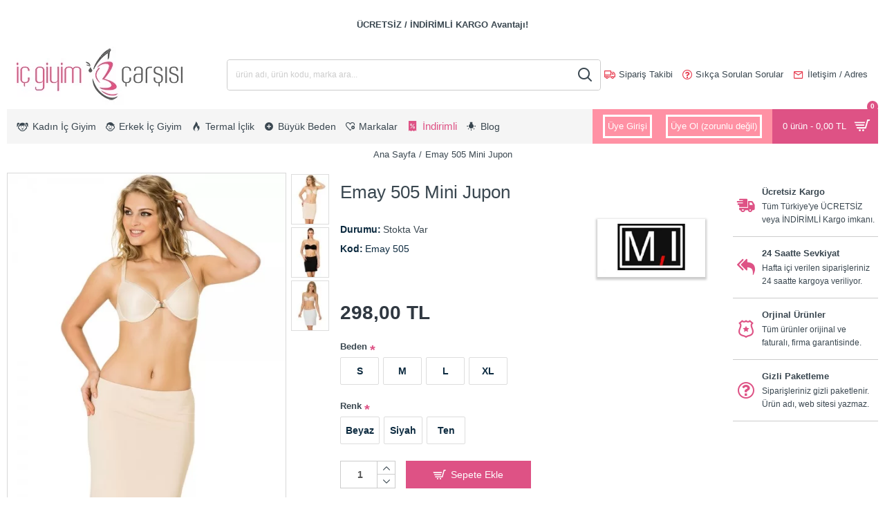

--- FILE ---
content_type: text/html; charset=utf-8
request_url: https://www.icgiyimcarsisi.com/emay-505-mini-jupon
body_size: 45181
content:
<!DOCTYPE html><html dir="ltr" lang="tr" class="desktop mac chrome chrome131 webkit oc30 is-guest route-product-product product-18045 store-0 skin-1 boxed-layout desktop-header-active mobile-sticky no-language no-currency no-wishlist no-compare layout-2 one-column column-right" data-jb="45643a14" data-jv="3.1.12" data-ov="3.0.3.2"><head typeof="og:website"><meta charset="UTF-8" /><meta name="viewport" content="width=device-width, initial-scale=1.0"><meta http-equiv="X-UA-Compatible" content="IE=edge"><title>Emay 505 Mini Jupon</title><base href="https://www.icgiyimcarsisi.com/" /><link rel="preload" href="catalog/view/theme/journal3/icons/fonts/icomoon.woff2?v=907f30d557" as="font" crossorigin><meta name="description" content="Emay 505 Mini Jupon" /><meta name="keywords" content="Emay 505 Mini Jupon" /> <script>window['Journal'] = {"isPopup":false,"isPhone":false,"isTablet":false,"isDesktop":true,"filterScrollTop":false,"filterUrlValuesSeparator":"-","countdownDay":"Day","countdownHour":"Hour","countdownMin":"Min","countdownSec":"Sec","globalPageColumnLeftTabletStatus":true,"globalPageColumnRightTabletStatus":false,"scrollTop":true,"scrollToTop":true,"notificationHideAfter":"2500","quickviewPageStyleCloudZoomStatus":true,"quickviewPageStyleAdditionalImagesCarousel":false,"quickviewPageStyleAdditionalImagesCarouselStyleSpeed":"400","quickviewPageStyleAdditionalImagesCarouselStyleAutoPlay":true,"quickviewPageStyleAdditionalImagesCarouselStylePauseOnHover":true,"quickviewPageStyleAdditionalImagesCarouselStyleDelay":"3000","quickviewPageStyleAdditionalImagesCarouselStyleLoop":false,"quickviewPageStyleAdditionalImagesHeightAdjustment":"5","quickviewPageStyleProductStockUpdate":false,"quickviewPageStylePriceUpdate":true,"quickviewPageStyleOptionsSelect":"none","quickviewText":"Quickview","mobileHeaderOn":"tablet","subcategoriesCarouselStyleSpeed":"400","subcategoriesCarouselStyleAutoPlay":true,"subcategoriesCarouselStylePauseOnHover":true,"subcategoriesCarouselStyleDelay":"4000","subcategoriesCarouselStyleLoop":false,"productPageStyleImageCarouselStyleSpeed":"400","productPageStyleImageCarouselStyleAutoPlay":true,"productPageStyleImageCarouselStylePauseOnHover":true,"productPageStyleImageCarouselStyleDelay":"3000","productPageStyleImageCarouselStyleLoop":false,"productPageStyleCloudZoomStatus":true,"productPageStyleCloudZoomPosition":"inner","productPageStyleAdditionalImagesCarousel":true,"productPageStyleAdditionalImagesCarouselStyleSpeed":"500","productPageStyleAdditionalImagesCarouselStyleAutoPlay":true,"productPageStyleAdditionalImagesCarouselStylePauseOnHover":true,"productPageStyleAdditionalImagesCarouselStyleDelay":"1000","productPageStyleAdditionalImagesCarouselStyleLoop":true,"productPageStyleAdditionalImagesHeightAdjustment":"","productPageStyleProductStockUpdate":true,"productPageStylePriceUpdate":true,"productPageStyleOptionsSelect":"none","infiniteScrollStatus":false,"infiniteScrollOffset":"100","infiniteScrollLoadPrev":"\u00d6nceki Sayfa","infiniteScrollLoadNext":"Sonraki Sayfa","infiniteScrollLoading":"Y\u00fckleniyor...","infiniteScrollNoneLeft":"Bu kategorideki \u00fcr\u00fcnlerin hepsi bu kadar :=)","checkoutUrl":"https:\/\/www.icgiyimcarsisi.com\/index.php?route=checkout\/checkout","headerHeight":"100","headerCompactHeight":"60","mobileMenuOn":"","searchStyleSearchAutoSuggestStatus":true,"searchStyleSearchAutoSuggestDescription":true,"searchStyleSearchAutoSuggestSubCategories":true,"headerMiniSearchDisplay":"default","stickyStatus":true,"stickyFullHomePadding":false,"stickyFullwidth":false,"stickyAt":"300","stickyHeight":"50","headerTopBarHeight":"45","topBarStatus":false,"headerType":"classic","headerMobileHeight":"120","headerMobileStickyStatus":true,"headerMobileTopBarVisibility":true,"headerMobileTopBarHeight":"45","notification":[{"m":137,"c":null}],"headerNotice":[{"m":56,"c":"014fb7eb"}],"columnsCount":1};</script> <script>if(window.NodeList&&!NodeList.prototype.forEach){NodeList.prototype.forEach=Array.prototype.forEach;}
(function(){if(Journal['isPhone']){return;}
var wrappers=['search','cart','cart-content','logo','language','currency'];var documentClassList=document.documentElement.classList;function extractClassList(){return['desktop','tablet','phone','desktop-header-active','mobile-header-active','mobile-menu-active'].filter(function(cls){return documentClassList.contains(cls);});}
function mqr(mqls,listener){Object.keys(mqls).forEach(function(k){mqls[k].addListener(listener);});listener();}
function mobileMenu(){console.warn('mobile menu!');var element=document.querySelector('#main-menu');var wrapper=document.querySelector('.mobile-main-menu-wrapper');if(element&&wrapper){wrapper.appendChild(element);}
var main_menu=document.querySelector('.main-menu');if(main_menu){main_menu.classList.add('accordion-menu');}
document.querySelectorAll('.main-menu .dropdown-toggle').forEach(function(element){element.classList.remove('dropdown-toggle');element.classList.add('collapse-toggle');element.removeAttribute('data-toggle');});document.querySelectorAll('.main-menu .dropdown-menu').forEach(function(element){element.classList.remove('dropdown-menu');element.classList.remove('j-dropdown');element.classList.add('collapse');});}
function desktopMenu(){console.warn('desktop menu!');var element=document.querySelector('#main-menu');var wrapper=document.querySelector('.desktop-main-menu-wrapper');if(element&&wrapper){wrapper.insertBefore(element,document.querySelector('#main-menu-2'));}
var main_menu=document.querySelector('.main-menu');if(main_menu){main_menu.classList.remove('accordion-menu');}
document.querySelectorAll('.main-menu .collapse-toggle').forEach(function(element){element.classList.add('dropdown-toggle');element.classList.remove('collapse-toggle');element.setAttribute('data-toggle','dropdown');});document.querySelectorAll('.main-menu .collapse').forEach(function(element){element.classList.add('dropdown-menu');element.classList.add('j-dropdown');element.classList.remove('collapse');});document.body.classList.remove('mobile-wrapper-open');}
function mobileHeader(){console.warn('mobile header!');Object.keys(wrappers).forEach(function(k){var element=document.querySelector('#'+wrappers[k]);var wrapper=document.querySelector('.mobile-'+wrappers[k]+'-wrapper');if(element&&wrapper){wrapper.appendChild(element);}
if(wrappers[k]==='cart-content'){if(element){element.classList.remove('j-dropdown');element.classList.remove('dropdown-menu');}}});var search=document.querySelector('#search');var cart=document.querySelector('#cart');if(search&&(Journal['searchStyle']==='full')){search.classList.remove('full-search');search.classList.add('mini-search');}
if(cart&&(Journal['cartStyle']==='full')){cart.classList.remove('full-cart');cart.classList.add('mini-cart')}}
function desktopHeader(){console.warn('desktop header!');Object.keys(wrappers).forEach(function(k){var element=document.querySelector('#'+wrappers[k]);var wrapper=document.querySelector('.desktop-'+wrappers[k]+'-wrapper');if(wrappers[k]==='cart-content'){if(element){element.classList.add('j-dropdown');element.classList.add('dropdown-menu');document.querySelector('#cart').appendChild(element);}}else{if(element&&wrapper){wrapper.appendChild(element);}}});var search=document.querySelector('#search');var cart=document.querySelector('#cart');if(search&&(Journal['searchStyle']==='full')){search.classList.remove('mini-search');search.classList.add('full-search');}
if(cart&&(Journal['cartStyle']==='full')){cart.classList.remove('mini-cart');cart.classList.add('full-cart');}
documentClassList.remove('mobile-cart-content-container-open');documentClassList.remove('mobile-main-menu-container-open');documentClassList.remove('mobile-overlay');}
function moveElements(classList){if(classList.includes('mobile-header-active')){mobileHeader();mobileMenu();}else if(classList.includes('mobile-menu-active')){desktopHeader();mobileMenu();}else{desktopHeader();desktopMenu();}}
var mqls={phone:window.matchMedia('(max-width: 768px)'),tablet:window.matchMedia('(max-width: 1024px)'),menu:window.matchMedia('(max-width: '+Journal['mobileMenuOn']+'px)')};mqr(mqls,function(){var oldClassList=extractClassList();if(Journal['isDesktop']){if(mqls.phone.matches){documentClassList.remove('desktop');documentClassList.remove('tablet');documentClassList.add('mobile');documentClassList.add('phone');}else if(mqls.tablet.matches){documentClassList.remove('desktop');documentClassList.remove('phone');documentClassList.add('mobile');documentClassList.add('tablet');}else{documentClassList.remove('mobile');documentClassList.remove('phone');documentClassList.remove('tablet');documentClassList.add('desktop');}
if(documentClassList.contains('phone')||(documentClassList.contains('tablet')&&Journal['mobileHeaderOn']==='tablet')){documentClassList.remove('desktop-header-active');documentClassList.add('mobile-header-active');}else{documentClassList.remove('mobile-header-active');documentClassList.add('desktop-header-active');}}
if(documentClassList.contains('desktop-header-active')&&mqls.menu.matches){documentClassList.add('mobile-menu-active');}else{documentClassList.remove('mobile-menu-active');}
var newClassList=extractClassList();if(oldClassList.join(' ')!==newClassList.join(' ')){if(documentClassList.contains('safari')&&!documentClassList.contains('ipad')&&navigator.maxTouchPoints&&navigator.maxTouchPoints>2){window.fetch('index.php?route=journal3/journal3/device_detect',{method:'POST',body:'device=ipad',headers:{'Content-Type':'application/x-www-form-urlencoded'}}).then(function(data){return data.json();}).then(function(data){if(data.response.reload){window.location.reload();}});}
if(document.readyState==='loading'){document.addEventListener('DOMContentLoaded',function(){moveElements(newClassList);});}else{moveElements(newClassList);}}});})();(function(){var cookies={};var style=document.createElement('style');var documentClassList=document.documentElement.classList;document.head.appendChild(style);document.cookie.split('; ').forEach(function(c){var cc=c.split('=');cookies[cc[0]]=cc[1];});if(Journal['popup']){for(var i in Journal['popup']){if(!cookies['p-'+Journal['popup'][i]['c']]){documentClassList.add('popup-open');documentClassList.add('popup-center');break;}}}
if(Journal['notification']){for(var i in Journal['notification']){if(cookies['n-'+Journal['notification'][i]['c']]){style.sheet.insertRule('.module-notification-'+Journal['notification'][i]['m']+'{ display:none }');}}}
if(Journal['headerNotice']){for(var i in Journal['headerNotice']){if(cookies['hn-'+Journal['headerNotice'][i]['c']]){style.sheet.insertRule('.module-header_notice-'+Journal['headerNotice'][i]['m']+'{ display:none }');}}}
if(Journal['layoutNotice']){for(var i in Journal['layoutNotice']){if(cookies['ln-'+Journal['layoutNotice'][i]['c']]){style.sheet.insertRule('.module-layout_notice-'+Journal['layoutNotice'][i]['m']+'{ display:none }');}}}})();</script> <link href="catalog/view/theme/journal3/assets/b85f03513d147209fa4142f393f2c0ed.css" type="text/css" rel="stylesheet" media="all" /><link href="https://www.icgiyimcarsisi.com/emay-505-mini-jupon" rel="canonical" /><link href="https://www.icgiyimcarsisi.com/image/catalog/favicon-16x16.png" rel="icon" />
 <script async src="https://www.googletagmanager.com/gtag/js?id=G-XNRCKBJCJZ"></script> <script>window.dataLayer = window.dataLayer || [];
  function gtag(){dataLayer.push(arguments);}
  gtag('js', new Date());

  gtag('config', 'G-XNRCKBJCJZ');</script> <style>.blog-post .post-details .post-stats .p-posted{display:none}.blog-post .post-details .post-stats .p-author{display:none}.blog-post .post-details .post-stats .p-date{display:none}.p-date-image{color:rgba(255, 255, 255, 1);font-weight:700;background:rgba(231, 61, 80, 1);margin:5px}.p-date-image
i{color:rgba(238, 238, 238, 1)}.blog-post .post-details .post-stats .p-comment{display:none}.blog-post .post-details .post-stats .p-view{display:none}.blog-post .post-details .post-stats .p-category{display:none}.post-details{padding-bottom:-20px}.post-content>p{margin-bottom:10px}.post-content{font-size:13px;line-height:1.6;-webkit-font-smoothing:antialiased;column-count:2;column-gap:60px;column-rule-width:0px;column-rule-style:solid}.post-content h1, .post-content h2, .post-content h3, .post-content h4, .post-content h5, .post-content
h6{font-size:16px}.post-content
a{color:rgba(222, 82, 133, 1);font-weight:700;line-height:1.6;display:inline-block}.post-content a:hover{color:rgba(39, 124, 217, 1)}.post-content a:visited{font-weight:700}.post-content
p{font-size:13px;line-height:1.6;padding-top:3px;padding-bottom:6px}.post-content .class-1{font-size:13px}.post-content
b{font-weight:700}.post-content
ul{text-align:left;margin-left:-20px}.post-content
h1{font-size:20px;color:rgba(58, 71, 80, 1);font-weight:700;text-transform:none;line-height:1.4}.post-content
h2{font-size:18px;color:rgba(58, 71, 80, 1);font-weight:700;text-transform:none;line-height:1.6}.post-content
h3{font-size:16px;color:rgba(58, 71, 80, 1);font-weight:700;text-transform:none;line-height:1.6;margin-top:10px;margin-bottom:10px}.post-content
h4{font-size:14px;color:rgba(58, 71, 80, 1);font-weight:700;text-transform:none;line-height:1.6;margin-top:10px}.post-content
h5{font-size:15px;color:rgba(58, 71, 80, 1);font-weight:700;text-align:left;line-height:1.6;margin-top:10px;margin-bottom:10px}.post-content
h6{font-size:13px;color:rgba(58, 71, 80, 1);font-weight:700;line-height:1.6;margin-top:10px;margin-bottom:6px;display:inline-block}.post-content
blockquote{font-style:italic;float:none;display:block}.post-content blockquote::before{margin-left:auto;margin-right:auto;float:left;margin-right:10px}.post-content
hr{margin-top:20px;margin-bottom:20px;overflow:visible}.post-content hr::before{content:'\e993' !important;font-family:icomoon !important;font-size:20px;width:40px;height:40px;border-radius:50%}.post-content .drop-cap{font-weight:700;margin-right:5px}.post-content .amp::before{top:5px}.post-content table
td{text-align:center;background:rgba(255, 255, 255, 1)}.post-content table tbody tr:hover
td{background:rgba(255, 255, 255, 1)}.post-content table tbody
td{border-width:0 !important;border-top-width:1px !important;border-style:solid !important;border-color:rgba(238, 238, 238, 1) !important}.post-content
table{border-style:solid !important}.post-content table thead
td{font-size:12px;font-weight:700;text-transform:uppercase;background:rgba(238, 238, 238, 1)}.post-content table thead td, .post-content table thead
th{border-style:solid !important;border-color:rgba(238, 238, 238, 1) !important}.post-content .table-responsive{border-width:1px;border-style:solid;border-color:rgba(238, 238, 238, 1);-webkit-overflow-scrolling:touch}.post-content .table-responsive>table{border-width:1px !important;border-style:solid !important;border-color:rgba(238, 238, 238, 1) !important}.post-content .table-responsive::-webkit-scrollbar{height:5px;width:5px}.post-image{display:none;float:left}.post-image
img{border-style:solid}.blog-post
.tags{justify-content:center}.user-avatar{display:none;border-radius:50%}.module-blog_comments .side-image{display:none}.post-comment .user-name{font-weight:700}.post-comment .user-site::before{left:-1px}.post-comment .user-data .user-date{display:none}.post-comment .user-data .user-time{display:none}.comment-form .form-group:not(.required){display:none}.user-data .user-site{display:none}.main-posts.post-grid .post-layout.swiper-slide{margin-right:15px;width:calc((100% - 3 * 15px) / 4 - 0.01px)}.main-posts.post-grid .post-layout:not(.swiper-slide){padding:7.5px;width:calc(100% / 4 - 0.01px)}.one-column #content .main-posts.post-grid .post-layout.swiper-slide{margin-right:10px;width:calc((100% - 2 * 10px) / 3 - 0.01px)}.one-column #content .main-posts.post-grid .post-layout:not(.swiper-slide){padding:5px;width:calc(100% / 3 - 0.01px)}.two-column #content .main-posts.post-grid .post-layout.swiper-slide{margin-right:0px;width:calc((100% - 0 * 0px) / 1 - 0.01px)}.two-column #content .main-posts.post-grid .post-layout:not(.swiper-slide){padding:0px;width:calc(100% / 1 - 0.01px)}.side-column .main-posts.post-grid .post-layout.swiper-slide{margin-right:0px;width:calc((100% - 0 * 0px) / 1 - 0.01px)}.side-column .main-posts.post-grid .post-layout:not(.swiper-slide){padding:0px;width:calc(100% / 1 - 0.01px)}.main-posts.post-grid{margin:-10px}.post-grid .post-thumb{background:rgba(255, 255, 255, 1);border-style:none}.desktop .post-grid .post-thumb:hover{background:rgba(245, 245, 245, 1)}.post-grid .post-thumb .image
a{border-width:1px;border-style:solid;border-color:rgba(238, 238, 238, 1)}.post-grid .post-thumb .image
img{filter:grayscale(0)}.post-grid .post-thumb:hover .image
img{transform:scale(1)}.post-grid .post-thumb
.caption{position:relative;bottom:auto;width:auto;margin-right:2px;margin-left:2px}.post-grid .post-thumb
.name{display:flex;width:auto;margin-left:auto;margin-right:auto;justify-content:center;margin-left:auto;margin-right:auto;margin-top:10px;margin-right:6px;margin-bottom:6px;margin-left:6px}.post-grid .post-thumb .name
a{white-space:normal;overflow:visible;text-overflow:initial;font-size:15px;color:rgba(58, 71, 80, 1);font-weight:700;text-align:center}.desktop .post-grid .post-thumb .name a:hover{font-size:15px;color:rgba(231, 61, 80, 1);font-weight:700}.post-grid .post-thumb
.description{display:block;text-align:center;line-height:1.6}.post-grid .post-thumb .button-group{display:flex;justify-content:center;margin-bottom:10px}.post-grid .post-thumb .btn-read-more::before{display:none}.post-grid .post-thumb .btn-read-more::after{display:none;content:'\e5c8' !important;font-family:icomoon !important}.post-grid .post-thumb .btn-read-more .btn-text{display:inline-block;padding:0}.post-grid .post-thumb .btn-read-more.btn, .post-grid .post-thumb .btn-read-more.btn:visited{color:rgba(58, 71, 80, 1)}.post-grid .post-thumb .btn-read-more.btn{background:rgba(255, 255, 255, 1);border-width:1px;border-style:solid;border-color:rgba(204, 204, 204, 1)}.post-grid .post-thumb .btn-read-more.btn.btn.disabled::after{font-size:20px}.post-grid .post-thumb .post-stats{display:none;justify-content:center;position:absolute;transform:translateY(-100%);width:100%}.post-grid .post-thumb .post-stats .p-author{display:none}.post-grid .post-thumb
.image{display:block}.post-grid .post-thumb .p-date{display:none}.post-grid .post-thumb .post-stats .p-comment{display:none}.post-grid .post-thumb .post-stats .p-view{display:none}.post-grid .post-thumb .btn-read-more{padding-right:10px !important;padding-left:10px !important}.post-grid .post-thumb .button-group .btn.btn-read-more{border-radius:2px !important}.post-list .post-layout:not(.swiper-slide){margin-bottom:40px}.post-list .post-thumb
.caption{flex-basis:200px;padding:15px}.post-list .post-thumb
.image{display:block}.post-list .post-thumb:hover .image
img{transform:scale(1)}.post-list .post-thumb
.name{display:flex;width:auto;margin-left:auto;margin-right:auto;justify-content:flex-start;margin-left:0;margin-right:auto}.post-list .post-thumb .name
a{white-space:normal;overflow:visible;text-overflow:initial;font-size:20px;color:rgba(48, 56, 65, 1);font-weight:700}.desktop .post-list .post-thumb .name a:hover{color:rgba(231, 61, 80, 1)}.post-list .post-thumb
.description{display:block;color:rgba(109, 118, 125, 1);padding-top:5px;padding-bottom:5px}.post-list .post-thumb .button-group{display:flex;justify-content:flex-start}.post-list .post-thumb .btn-read-more::before{display:inline-block}.post-list .post-thumb .btn-read-more .btn-text{display:inline-block;padding:0
.4em}.post-list .post-thumb .btn-read-more::after{content:'\e5c8' !important;font-family:icomoon !important}.post-list .post-thumb .post-stats{display:flex;justify-content:flex-start;padding-bottom:5px;margin:-15px;margin-bottom:5px;margin-left:0px}.post-list .post-thumb .post-stats .p-author{display:none}.post-list .post-thumb .p-date{display:none}.post-list .post-thumb .post-stats .p-comment{display:none}.post-list .post-thumb .post-stats .p-view{display:none}.blog-feed
span{display:block}.blog-feed{display:none}.boxed-layout .site-wrapper{overflow:hidden;border-width:0;border-right-width:10px;border-left-width:10px;border-style:solid;border-color:rgba(255, 255, 255, 1)}.boxed-layout
.header{padding:0
10px}.boxed-layout
.breadcrumb{padding-left:10px;padding-right:10px}.boxed-layout
body{margin-top:10px}.wrapper, .mega-menu-content, .site-wrapper > .container, .grid-cols,.desktop-header-active .is-sticky .header .desktop-main-menu-wrapper,.desktop-header-active .is-sticky .sticky-fullwidth-bg,.boxed-layout .site-wrapper, .breadcrumb, .title-wrapper, .page-title > span,.desktop-header-active .header .top-bar,.desktop-header-active .header .mid-bar,.desktop-main-menu-wrapper{max-width:1366px}.desktop-main-menu-wrapper .main-menu>.j-menu>.first-dropdown::before{transform:translateX(calc(0px - (100vw - 1366px) / 2))}html[dir='rtl'] .desktop-main-menu-wrapper .main-menu>.j-menu>.first-dropdown::before{transform:none;right:calc(0px - (100vw - 1366px) / 2)}.desktop-main-menu-wrapper .main-menu>.j-menu>.first-dropdown.mega-custom::before{transform:translateX(calc(0px - (200vw - 1366px) / 2))}html[dir='rtl'] .desktop-main-menu-wrapper .main-menu>.j-menu>.first-dropdown.mega-custom::before{transform:none;right:calc(0px - (200vw - 1366px) / 2)}body{background:rgba(255, 255, 255, 1);font-size:13px;line-height:1.6;-webkit-font-smoothing:antialiased}.site-wrapper > .container > .row, .footer-reveal .top-row, .footer-reveal .site-wrapper::before{background:rgba(255,255,255,1)}.site-wrapper>.container>.row{padding-top:10px;padding-bottom:10px}.side-column{max-width:220px;background:rgba(255, 255, 255, 1)}.one-column
#content{max-width:calc(100% - 220px)}.two-column
#content{max-width:calc(100% - 220px * 2)}#column-left{border-style:none}#column-right{padding-left:10px}.page-title{display:block}.dropdown.drop-menu>.j-dropdown{left:0;right:auto;transform:translate3d(0,-10px,0)}.dropdown.drop-menu.animating>.j-dropdown{left:0;right:auto;transform:none}.dropdown.drop-menu>.j-dropdown::before{left:10px;right:auto;transform:translateX(0)}.dropdown.dropdown .j-menu .dropdown>a>.count-badge{margin-right:5px}.dropdown.dropdown .j-menu .dropdown>a>.count-badge+.open-menu+.menu-label{margin-left:0}.dropdown.dropdown .j-menu .dropdown>a::after{display:none}.dropdown.dropdown .j-menu>li>a{font-size:14px;color:rgba(58, 71, 80, 1);font-weight:400;text-align:center;background:rgba(238, 238, 238, 1);padding:10px}.desktop .dropdown.dropdown .j-menu > li:hover > a, .dropdown.dropdown .j-menu>li.active>a{color:rgba(231, 61, 80, 1);background:rgba(254, 225, 91, 1)}.dropdown.dropdown .j-menu .links-text{white-space:normal;overflow:visible;text-overflow:initial}.dropdown.dropdown .j-menu>li>a::before{margin-right:8px;min-width:20px;font-size:18px}.dropdown.dropdown .j-menu > li > a, .dropdown.dropdown.accordion-menu .menu-item > a + div, .dropdown.dropdown .accordion-menu .menu-item>a+div{border-style:solid;border-color:rgba(255, 255, 255, 1)}.dropdown.dropdown .j-menu a .count-badge{display:inline-flex;position:relative}.dropdown.dropdown:not(.mega-menu) .j-dropdown{min-width:200px}.dropdown.dropdown .j-dropdown::before{display:block;border-bottom-color:rgba(204,204,204,1);margin-top:-10px}legend{font-size:13px;font-weight:700;text-transform:none;border-width:0px;padding:0px;margin-top:10px;margin-bottom:10px;white-space:normal;overflow:visible;text-overflow:initial;text-align:left}legend::after{content:'';display:block;position:relative;margin-top:4px;left:initial;right:initial;margin-left:0;margin-right:auto;transform:none}legend.page-title>span::after{content:'';display:block;position:relative;margin-top:4px;left:initial;right:initial;margin-left:0;margin-right:auto;transform:none}legend::after,legend.page-title>span::after{width:100px;height:1px;background:rgba(235,102,38,1)}.title{font-size:13px;font-weight:700;text-transform:none;border-width:0px;padding:0px;margin-top:10px;margin-bottom:10px;white-space:normal;overflow:visible;text-overflow:initial;text-align:left}.title::after{content:'';display:block;position:relative;margin-top:4px;left:initial;right:initial;margin-left:0;margin-right:auto;transform:none}.title.page-title>span::after{content:'';display:block;position:relative;margin-top:4px;left:initial;right:initial;margin-left:0;margin-right:auto;transform:none}.title::after,.title.page-title>span::after{width:100px;height:1px;background:rgba(235, 102, 38, 1)}html:not(.popup) .page-title{font-size:20px;color:rgba(58, 71, 80, 1);font-weight:400;text-transform:none;padding-right:2px;padding-left:2px;white-space:normal;overflow:visible;text-overflow:initial;text-align:center}html:not(.popup) .page-title::after{display:none;left:50%;right:initial;transform:translate3d(-50%,0,0)}html:not(.popup) .page-title.page-title>span::after{display:none;left:50%;right:initial;transform:translate3d(-50%,0,0)}.title.module-title{font-size:13px;font-weight:700;text-transform:none;border-width:0px;padding:0px;margin-top:10px;margin-bottom:10px;white-space:normal;overflow:visible;text-overflow:initial;text-align:left}.title.module-title::after{content:'';display:block;position:relative;margin-top:4px;left:initial;right:initial;margin-left:0;margin-right:auto;transform:none}.title.module-title.page-title>span::after{content:'';display:block;position:relative;margin-top:4px;left:initial;right:initial;margin-left:0;margin-right:auto;transform:none}.title.module-title::after,.title.module-title.page-title>span::after{width:100px;height:1px;background:rgba(235,102,38,1)}.btn,.btn:visited{font-size:14px;color:rgba(255,255,255,1);text-transform:none}.btn:hover{font-size:14px !important;color:rgba(255, 255, 255, 1) !important;background:rgba(58, 71, 80, 1) !important}.btn:active,.btn:hover:active,.btn:focus:active{color:rgba(255, 255, 255, 1) !important}.btn:focus{color:rgba(255, 255, 255, 1) !important;background:rgba(39,124,217,1)}.btn{background:rgba(39, 124, 217, 1);padding-top:14px;padding-right:10px;padding-bottom:14px;padding-left:10px;border-radius:2px !important}.btn.btn.disabled::after{content:'\eacd' !important;font-family:icomoon !important;font-size:16px;color:rgba(255, 255, 255, 1);animation:fa-spin infinite linear}.btn-secondary.btn,.btn-secondary.btn:visited{color:rgba(255,255,255,1)}.btn-secondary.btn:hover{color:rgba(255, 255, 255, 1) !important;background:rgba(196, 202, 253, 1) !important}.btn-secondary.btn{background:rgba(254,225,91,1)}.btn-secondary.btn.btn.disabled::after{font-size:20px}.btn-success.btn,.btn-success.btn:visited{color:rgba(255,255,255,1)}.btn-success.btn:hover{color:rgba(255, 255, 255, 1) !important;background:rgba(39, 124, 217, 1) !important}.btn-success.btn{background:rgba(222,82,133,1);padding:15px}.btn-success.btn.btn.disabled::after{content:none !important}.btn-danger.btn,.btn-danger.btn:visited{font-size:20px}.btn-danger.btn:hover{font-size:16px !important;background:rgba(58, 71, 80, 1) !important}.btn-danger.btn{background:rgba(53,66,174,1)}.btn-danger.btn.btn.disabled::after{content:'\eacd' !important;font-family:icomoon !important;font-size:20px;color:rgba(231,61,80,1)}.btn-warning.btn,.btn-warning.btn:visited{color:rgba(255,255,255,1)}.btn-warning.btn:hover{color:rgba(255, 255, 255, 1) !important;background:rgba(196, 202, 253, 1) !important}.btn-warning.btn{background:rgba(254,225,91,1)}.btn-warning.btn.btn.disabled::after{font-size:20px}.btn-info.btn,.btn-info.btn:visited{font-size:14px;color:rgba(222,82,133,1);font-weight:700}.btn-info.btn{background:rgba(254,225,91,1);border-width:1px;border-style:solid;border-color:rgba(238,238,238,1)}.btn-info.btn:hover{background:rgba(48, 56, 65, 1) !important}.btn-info.btn.btn.disabled::after{font-size:20px}.btn-light.btn,.btn-light.btn:visited{font-size:16px;color:rgba(109,118,125,1)}.btn-light.btn:hover{font-size:16px !important;color:rgba(48, 56, 65, 1) !important;background:rgba(196, 202, 253, 1) !important}.btn-light.btn{background:rgba(238,238,238,1)}.btn-light.btn.btn.disabled::after{font-size:20px}.btn-dark.btn,.btn-dark.btn:visited{font-size:14px;color:rgba(255,255,255,1)}.btn-dark.btn:hover{color:rgba(255, 255, 255, 1) !important;background:rgba(39, 124, 217, 1) !important}.btn-dark.btn{background:rgba(48,56,65,1)}.btn-dark.btn.btn.disabled::after{font-size:20px}.buttons{margin-top:20px;border-width:0;border-top-width:1px;border-style:solid;border-color:rgba(221, 221, 221, 1);font-size:13px;color:rgba(58, 71, 80, 1)}.buttons .pull-left .btn, .buttons .pull-left .btn:visited{font-size:14px;color:rgba(255, 255, 255, 1);text-transform:none}.buttons .pull-left .btn:hover{font-size:14px !important;color:rgba(255, 255, 255, 1) !important;background:rgba(58, 71, 80, 1) !important}.buttons .pull-left .btn:active, .buttons .pull-left .btn:hover:active, .buttons .pull-left .btn:focus:active{color:rgba(255, 255, 255, 1) !important}.buttons .pull-left .btn:focus{color:rgba(255, 255, 255, 1) !important;background:rgba(39, 124, 217, 1)}.buttons .pull-left
.btn{background:rgba(39, 124, 217, 1);padding-top:14px;padding-right:10px;padding-bottom:14px;padding-left:10px;border-radius:2px !important}.buttons .pull-left .btn.btn.disabled::after{content:'\eacd' !important;font-family:icomoon !important;font-size:16px;color:rgba(255, 255, 255, 1);animation:fa-spin infinite linear}.buttons .pull-right .btn::after{content:'\e5c8' !important;font-family:icomoon !important;margin-left:5px}.buttons .pull-left .btn::before{content:'\e5c4' !important;font-family:icomoon !important;margin-right:5px}.buttons>div{flex:0 0 auto;width:auto;flex-basis:0}.buttons > div
.btn{width:auto}.buttons .pull-left{margin-right:auto}.buttons>div+div{padding-left:10px}.buttons .pull-right:only-child{flex:0 0 auto;width:auto;margin:0
0 0 auto}.buttons .pull-right:only-child
.btn{width:auto}.buttons
a{font-size:13px;color:rgba(231, 61, 80, 1)}.buttons a:hover{font-size:13px;color:rgba(255, 255, 255, 1)}.buttons a:active{color:rgba(231, 61, 80, 1)}.buttons input+.btn{margin-top:10px}.tags{margin-top:15px;justify-content:flex-start;font-size:16px;font-weight:700;text-transform:uppercase}.tags a,.tags-title{margin-right:8px;margin-bottom:8px}.tags
b{display:none}.tags
a{padding-right:8px;padding-left:8px;font-size:12px;color:rgba(238,238,238,1);font-weight:400;text-transform:none;background:rgba(58,71,80,1)}.alert{color:rgba(231,61,80,1)}.alert.alert-success{color:rgba(255,255,255,1);background:rgba(60,196,114,1)}.alert.alert-info{color:rgba(48, 56, 65, 1)}.alert-info.alert-dismissible
.close{color:rgba(196,202,253,1)}.alert.alert-warning{color:rgba(58, 71, 80, 1);background:rgba(254, 225, 91, 1)}.alert.alert-danger
i{color:rgba(231,61,80,1)}.alert.alert-danger{color:rgba(39,124,217,1);font-weight:700;background:rgba(254,225,91,1)}.breadcrumb{display:block !important;text-align:center;padding:6px;border-style:none;white-space:normal}.breadcrumb::before{border-style:none}.breadcrumb li:first-of-type a i::before{content:'\eae3' !important;font-family:icomoon !important}.breadcrumb
a{color:rgba(58, 71, 80, 1);font-weight:400;text-align:center;line-height:1.6}.breadcrumb a:hover{font-size:13px;color:rgba(39, 124, 217, 1);font-weight:700}.breadcrumb li:last-of-type
a{color:rgba(58,71,80,1);font-weight:400;text-align:center;line-height:1.6}.breadcrumb>li+li:before{content:'/';color:rgba(58, 71, 80, 1)}.mobile
.breadcrumb{overflow-x:visible}.breadcrumb::-webkit-scrollbar{-webkit-appearance:initial;height:1px}.breadcrumb::-webkit-scrollbar-track{background-color:white}.breadcrumb::-webkit-scrollbar-thumb{background-color:#999}.panel-group .panel-heading a::before{content:'\f054' !important;font-family:icomoon !important;font-size:16px;color:rgba(109, 118, 125, 1);order:10}.desktop .panel-group .panel-heading:hover a::before{color:rgba(231, 61, 80, 1)}.panel-group .panel-active .panel-heading a::before{content:'\e5db' !important;font-family:icomoon !important;color:rgba(231, 61, 80, 1);top:-1px}.panel-group .panel-heading
a{justify-content:space-between;font-size:16px;font-weight:400;text-align:center;text-transform:none;padding:10px}.panel-group .panel-heading{background:rgba(245, 245, 245, 1);border-width:0;border-bottom-width:1px;border-style:solid;border-color:rgba(221, 221, 221, 1)}.panel-group
.panel{margin-top:4px !important}.panel-group{margin-top:-4px}.panel-group .panel:last-child .panel-heading{border-width:0;border-bottom-width:1px;border-style:solid;border-color:rgba(204, 204, 204, 1)}.panel-group .panel-heading + .panel-collapse .panel-body{border-width:1px;border-style:solid;border-color:rgba(221, 221, 221, 1)}body h1, body h2, body h3, body h4, body h5, body
h6{font-size:16px}body
a{color:rgba(222, 82, 133, 1);font-weight:700;line-height:1.6;display:inline-block}body a:hover{color:rgba(39, 124, 217, 1)}body a:visited{font-weight:700}body
p{font-size:13px;line-height:1.6;padding-top:3px;padding-bottom:6px}body .class-1{font-size:13px}body
b{font-weight:700}body
ul{text-align:left;margin-left:-20px}body
h1{font-size:20px;color:rgba(58, 71, 80, 1);font-weight:700;text-transform:none;line-height:1.4}body
h2{font-size:18px;color:rgba(58, 71, 80, 1);font-weight:700;text-transform:none;line-height:1.6}body
h3{font-size:16px;color:rgba(58, 71, 80, 1);font-weight:700;text-transform:none;line-height:1.6;margin-top:10px;margin-bottom:10px}body
h4{font-size:14px;color:rgba(58, 71, 80, 1);font-weight:700;text-transform:none;line-height:1.6;margin-top:10px}body
h5{font-size:15px;color:rgba(58, 71, 80, 1);font-weight:700;text-align:left;line-height:1.6;margin-top:10px;margin-bottom:10px}body
h6{font-size:13px;color:rgba(58, 71, 80, 1);font-weight:700;line-height:1.6;margin-top:10px;margin-bottom:6px;display:inline-block}body
blockquote{font-style:italic;float:none;display:block}body blockquote::before{margin-left:auto;margin-right:auto;float:left;margin-right:10px}body
hr{margin-top:20px;margin-bottom:20px;overflow:visible}body hr::before{content:'\e993' !important;font-family:icomoon !important;font-size:20px;width:40px;height:40px;border-radius:50%}body .drop-cap{font-weight:700;margin-right:5px}body .amp::before{top:5px}body table
td{text-align:center;background:rgba(255, 255, 255, 1)}body table tbody tr:hover
td{background:rgba(255, 255, 255, 1)}body table tbody
td{border-width:0 !important;border-top-width:1px !important;border-style:solid !important;border-color:rgba(238, 238, 238, 1) !important}body
table{border-style:solid !important}body table thead
td{font-size:12px;font-weight:700;text-transform:uppercase;background:rgba(238, 238, 238, 1)}body table thead td, body table thead
th{border-style:solid !important;border-color:rgba(238, 238, 238, 1) !important}body .table-responsive{border-width:1px;border-style:solid;border-color:rgba(238, 238, 238, 1);-webkit-overflow-scrolling:touch}body .table-responsive>table{border-width:1px !important;border-style:solid !important;border-color:rgba(238, 238, 238, 1) !important}body .table-responsive::-webkit-scrollbar{height:5px;width:5px}.count-badge{color:rgba(255, 255, 255, 1);background:rgba(222, 82, 133, 1);border-radius:10px}.product-label
b{color:rgba(255, 255, 255, 1);text-transform:uppercase;background:rgba(222, 82, 133, 1);padding-right:4px;padding-left:4px}.product-label.product-label-default
b{min-height:24px}.tooltip-inner{font-size:13px;color:rgba(238, 238, 238, 1);background:rgba(48, 56, 65, 1);border-radius:2px}.tooltip.top .tooltip-arrow{border-top-color:rgba(48, 56, 65, 1)}.tooltip.right .tooltip-arrow{border-right-color:rgba(48, 56, 65, 1)}.tooltip.bottom .tooltip-arrow{border-bottom-color:rgba(48, 56, 65, 1)}.tooltip.left .tooltip-arrow{border-left-color:rgba(48, 56, 65, 1)}table
td{text-align:center;background:rgba(255, 255, 255, 1)}table tbody tr:hover
td{background:rgba(255, 255, 255, 1)}table tbody
td{border-width:0 !important;border-top-width:1px !important;border-style:solid !important;border-color:rgba(238, 238, 238, 1) !important}table{border-style:solid !important}table thead
td{font-size:12px;font-weight:700;text-transform:uppercase;background:rgba(238, 238, 238, 1)}table thead td, table thead
th{border-style:solid !important;border-color:rgba(238, 238, 238, 1) !important}.table-responsive{border-width:1px;border-style:solid;border-color:rgba(238,238,238,1);-webkit-overflow-scrolling:touch}.table-responsive>table{border-width:1px !important;border-style:solid !important;border-color:rgba(238, 238, 238, 1) !important}.table-responsive::-webkit-scrollbar{height:5px;width:5px}.form-group .control-label{padding-top:7px;padding-bottom:5px;justify-content:flex-start}.required .control-label::after, .required .control-label+div::before,.text-danger{font-size:16px}.form-group{margin-bottom:8px}.required .control-label::after, .required .control-label+div::before{margin-top:3px}input.form-control{font-size:13px !important;font-weight:400 !important;background:rgba(255, 255, 255, 1) !important;padding-top:5px !important;padding-bottom:5px !important;border-width:1px !important;border-style:solid !important;border-color:rgba(221, 221, 221, 1) !important;border-radius:2px !important}input.form-control:hover{font-size:13px !important;border-color:rgba(231, 61, 80, 1) !important}textarea.form-control{font-size:13px !important;font-weight:400 !important;background:rgba(255, 255, 255, 1) !important;padding-top:5px !important;padding-bottom:5px !important;border-width:1px !important;border-style:solid !important;border-color:rgba(221, 221, 221, 1) !important;border-radius:2px !important}textarea.form-control:hover{font-size:13px !important;border-color:rgba(231, 61, 80, 1) !important}select.form-control{font-size:13px !important;font-weight:400 !important;background:rgba(255, 255, 255, 1) !important;padding-top:5px !important;padding-bottom:5px !important;border-width:1px !important;border-style:solid !important;border-color:rgba(221, 221, 221, 1) !important;border-radius:2px !important;max-width:500px}select.form-control:hover{font-size:13px !important;border-color:rgba(231, 61, 80, 1) !important}.radio{width:100%}.checkbox{width:100%}.input-group .input-group-btn
.btn{min-width:30px;min-height:24px;margin-left:2px}.product-option-file .btn i::before{content:'\ebd8' !important;font-family:icomoon !important}.stepper input.form-control{font-size:14px !important;font-weight:700 !important;border-style:none !important}.stepper{width:80px;height:24px;border-style:solid;border-color:rgba(204, 204, 204, 1)}.stepper span
i{color:rgba(58, 71, 80, 1);background-color:rgba(255, 255, 255, 1)}.stepper span i:hover{color:rgba(255,255,255,1);background-color:rgba(53,66,174,1)}.pagination-results{letter-spacing:0.6px;margin-top:10px;margin-bottom:10px;justify-content:center}.pagination-results .text-right{display:block}.pagination>li>a{font-size:15px;color:rgba(58,71,80,1);font-weight:700}.pagination>li>a:hover{font-size:15px;color:rgba(255,255,255,1);font-weight:700}.pagination>li.active>span,.pagination>li.active>span:hover,.pagination>li>a:focus{font-size:15px;color:rgba(222,82,133,1);font-weight:700}.pagination>li>a,.pagination>li>span{padding:6px}.pagination>li:hover{background:rgba(254,225,91,1)}.pagination>li.active{background:rgba(221,221,221,1)}.pagination>li{box-shadow:1px 2px 4px -1px rgba(185, 188, 190, 1)}.pagination > li:first-child a::before, .pagination > li:last-child a::before{content:'\e941' !important;font-family:icomoon !important;font-size:20px;color:rgba(109, 118, 125, 1)}.pagination > li:first-child:hover a::before, .pagination > li:last-child:hover a::before{color:rgba(255, 255, 255, 1)}.pagination > li .prev::before, .pagination > li .next::before{content:'\e93e' !important;font-family:icomoon !important;font-size:20px;color:rgba(58, 71, 80, 1)}.pagination > li:hover .prev::before, .pagination > li:hover .next::before{color:rgba(255,255,255,1)}.pagination>li:not(:first-of-type){margin-left:6px}.rating .fa-stack{width:1.1em}.popup-inner-body{max-height:calc(100vh - 50px * 2)}.popup-container{max-width:calc(100% - 20px * 2)}.popup-bg{background:rgba(0,0,0,0.75)}.popup-body,.popup{background:rgba(255, 255, 255, 1)}.popup-content, .popup .site-wrapper{padding:20px}.popup-body{border-radius:3px}.popup-container .popup-close::before{content:'\e5cd' !important;font-family:icomoon !important}.popup-close{width:30px;height:30px;margin-right:-12px;margin-top:12px}.popup-container .btn.popup-close{border-radius:50% !important}.popup-container>.btn,.popup-container>.btn:visited{color:rgba(255,255,255,1)}.popup-container>.btn:hover{color:rgba(255, 255, 255, 1) !important;background:rgba(39, 124, 217, 1) !important}.popup-container>.btn{background:rgba(48,56,65,1);padding-top:15px;padding-bottom:15px;min-width:30px}.popup-container>.btn.btn.disabled::after{content:none !important;animation-duration:4000ms}.scroll-top i::before{border-radius:4px;content:'\e5d8' !important;font-family:icomoon !important;font-size:16px;color:rgba(255, 255, 255, 1);background:rgba(58, 71, 80, 1);padding:10px}.scroll-top:hover i::before{background:rgba(231,61,80,1)}.scroll-top{left:auto;right:10px;transform:translateX(0);;margin-left:10px;margin-right:10px;margin-bottom:10px}.journal-loading > i::before, .ias-spinner > i::before, .lg-outer .lg-item::after,.btn.disabled::after{content:'\e92f' !important;font-family:icomoon !important;font-size:40px;color:rgba(231, 61, 80, 1)}.journal-loading > .fa-spin, .lg-outer .lg-item::after,.btn.disabled::after{animation:fa-spin infinite linear;;animation-duration:2000ms}.btn-cart::before,.fa-shopping-cart::before{content:'\ea9b' !important;font-family:icomoon !important;left:-1px}.btn-wishlist::before{content:'\f08a' !important;font-family:icomoon !important}.btn-compare::before,.compare-btn::before{content:'\eab6' !important;font-family:icomoon !important}.fa-refresh::before{content:'\eacd' !important;font-family:icomoon !important}.fa-times-circle::before,.fa-times::before,.reset-filter::before,.notification-close::before,.popup-close::before,.hn-close::before{content:'\e981' !important;font-family:icomoon !important}.p-author::before{content:'\e7fd' !important;font-family:icomoon !important;margin-right:5px}.p-date::before{content:'\f133' !important;font-family:icomoon !important;margin-right:5px}.p-time::before{content:'\eb29' !important;font-family:icomoon !important;margin-right:5px}.p-comment::before{content:'\f27a' !important;font-family:icomoon !important;margin-right:5px}.p-view::before{content:'\f06e' !important;font-family:icomoon !important;margin-right:5px}.p-category::before{content:'\f022' !important;font-family:icomoon !important;margin-right:5px}.user-site::before{content:'\e321' !important;font-family:icomoon !important;left:-1px;margin-right:5px}.desktop ::-webkit-scrollbar{width:12px}.desktop ::-webkit-scrollbar-track{background:rgba(238, 238, 238, 1)}.desktop ::-webkit-scrollbar-thumb{background:rgba(109,118,125,1);border-width:4px;border-style:solid;border-color:rgba(238,238,238,1);border-radius:10px}.expand-content{max-height:200px}.block-expand.btn,.block-expand.btn:visited{font-size:14px;color:rgba(222,82,133,1);font-weight:700;text-transform:none}.block-expand.btn{background:rgba(255,255,255,1);padding:6px}.block-expand.btn:hover{background:rgba(58, 71, 80, 1) !important}.desktop .block-expand.btn:hover{box-shadow:0 5px 30px -5px rgba(0,0,0,0.25)}.block-expand.btn:active,.block-expand.btn:hover:active,.block-expand.btn:focus:active{box-shadow:inset 0 0 20px rgba(0,0,0,0.25)}.block-expand.btn:focus{box-shadow:inset 0 0 20px rgba(0,0,0,0.25)}.block-expand.btn.btn.disabled::after{font-size:20px}.block-expand::after{content:'Daha Fazla'}.block-expanded .block-expand::after{content:'Daha Az'}.block-expand::before{content:'\e5db' !important;font-family:icomoon !important;margin-right:5px}.block-expanded .block-expand::before{content:'\e5d8' !important;font-family:icomoon !important;margin-right:5px}.block-expand-overlay{background:linear-gradient(to bottom, transparent, rgba(245, 245, 245, 1))}.safari .block-expand-overlay{background:linear-gradient(to bottom, rgba(255,255,255,0), rgba(245, 245, 245, 1))}.iphone .block-expand-overlay{background:linear-gradient(to bottom, rgba(255,255,255,0), rgba(245, 245, 245, 1))}.ipad .block-expand-overlay{background:linear-gradient(to bottom,rgba(255,255,255,0),rgba(245,245,245,1))}.old-browser{color:rgba(42,42,42,1);background:rgba(255,255,255,1)}.notification-cart.notification{max-width:400px;margin:10px;padding:10px;background:rgba(255, 244, 189, 1);border-width:2px;border-style:solid;border-color:rgba(248, 225, 114, 1);border-radius:6px}.notification-cart .notification-close{display:block;margin-right:10px;margin-top:10px}.notification-cart .notification-close::before{content:'\e5cd' !important;font-family:icomoon !important;font-size:20px;color:rgba(255, 255, 255, 1)}.notification-cart .notification-close.btn, .notification-cart .notification-close.btn:visited{color:rgba(255, 255, 255, 1)}.notification-cart .notification-close.btn:hover{color:rgba(255, 255, 255, 1) !important;background:rgba(39, 124, 217, 1) !important}.notification-cart .notification-close.btn{background:rgba(48, 56, 65, 1);padding-top:15px;padding-bottom:15px;min-width:30px}.notification-cart .notification-close.btn.btn.disabled::after{content:none !important}.notification-cart .notification-close .btn.btn.disabled::after{animation-duration:4000ms}.notification-cart
img{display:block;margin-right:10px;margin-bottom:10px}.notification-cart .notification-buttons{display:flex;margin:0px;margin-top:10px}.notification-cart .notification-view-cart.btn, .notification-cart .notification-view-cart.btn:visited{color:rgba(255, 255, 255, 1)}.notification-cart .notification-view-cart.btn:hover{color:rgba(255, 255, 255, 1) !important;background:rgba(39, 124, 217, 1) !important}.notification-cart .notification-view-cart.btn{background:rgba(48, 56, 65, 1);padding-top:15px;padding-bottom:15px;min-width:30px}.notification-cart .notification-view-cart.btn.btn.disabled::after{content:none !important}.notification-cart .notification-view-cart .btn.btn.disabled::after{animation-duration:4000ms}.notification-cart .notification-view-cart{display:inline-flex;flex-grow:1}.notification-cart .notification-checkout.btn, .notification-cart .notification-checkout.btn:visited{color:rgba(255, 255, 255, 1)}.notification-cart .notification-checkout.btn:hover{color:rgba(255, 255, 255, 1) !important;background:rgba(39, 124, 217, 1) !important}.notification-cart .notification-checkout.btn{background:rgba(222, 82, 133, 1);padding:15px}.notification-cart .notification-checkout.btn.btn.disabled::after{content:none !important}.notification-cart .notification-checkout{display:inline-flex;flex-grow:1;margin-left:10px}.notification-cart .notification-checkout::after{content:'\e5c8' !important;font-family:icomoon !important;margin-left:5px}.notification-wishlist.notification{max-width:400px;margin:10px;padding:10px;background:rgba(255, 244, 189, 1);border-width:2px;border-style:solid;border-color:rgba(248, 225, 114, 1);border-radius:6px}.notification-wishlist .notification-close{display:block;margin-right:10px;margin-top:10px}.notification-wishlist .notification-close::before{content:'\e5cd' !important;font-family:icomoon !important;font-size:20px;color:rgba(255, 255, 255, 1)}.notification-wishlist .notification-close.btn, .notification-wishlist .notification-close.btn:visited{color:rgba(255, 255, 255, 1)}.notification-wishlist .notification-close.btn:hover{color:rgba(255, 255, 255, 1) !important;background:rgba(39, 124, 217, 1) !important}.notification-wishlist .notification-close.btn{background:rgba(48, 56, 65, 1);padding-top:15px;padding-bottom:15px;min-width:30px}.notification-wishlist .notification-close.btn.btn.disabled::after{content:none !important}.notification-wishlist .notification-close .btn.btn.disabled::after{animation-duration:4000ms}.notification-wishlist
img{display:block;margin-right:10px;margin-bottom:10px}.notification-wishlist .notification-buttons{display:flex;margin:0px;margin-top:10px}.notification-wishlist .notification-view-cart.btn, .notification-wishlist .notification-view-cart.btn:visited{color:rgba(255, 255, 255, 1)}.notification-wishlist .notification-view-cart.btn:hover{color:rgba(255, 255, 255, 1) !important;background:rgba(39, 124, 217, 1) !important}.notification-wishlist .notification-view-cart.btn{background:rgba(48, 56, 65, 1);padding-top:15px;padding-bottom:15px;min-width:30px}.notification-wishlist .notification-view-cart.btn.btn.disabled::after{content:none !important}.notification-wishlist .notification-view-cart .btn.btn.disabled::after{animation-duration:4000ms}.notification-wishlist .notification-view-cart{display:inline-flex;flex-grow:1}.notification-wishlist .notification-checkout.btn, .notification-wishlist .notification-checkout.btn:visited{color:rgba(255, 255, 255, 1)}.notification-wishlist .notification-checkout.btn:hover{color:rgba(255, 255, 255, 1) !important;background:rgba(39, 124, 217, 1) !important}.notification-wishlist .notification-checkout.btn{background:rgba(222, 82, 133, 1);padding:15px}.notification-wishlist .notification-checkout.btn.btn.disabled::after{content:none !important}.notification-wishlist .notification-checkout{display:inline-flex;flex-grow:1;margin-left:10px}.notification-wishlist .notification-checkout::after{content:'\e5c8' !important;font-family:icomoon !important;margin-left:5px}.notification-compare.notification{max-width:400px;margin:10px;padding:10px;background:rgba(255, 244, 189, 1);border-width:2px;border-style:solid;border-color:rgba(248, 225, 114, 1);border-radius:6px}.notification-compare .notification-close{display:block;margin-right:10px;margin-top:10px}.notification-compare .notification-close::before{content:'\e5cd' !important;font-family:icomoon !important;font-size:20px;color:rgba(255, 255, 255, 1)}.notification-compare .notification-close.btn, .notification-compare .notification-close.btn:visited{color:rgba(255, 255, 255, 1)}.notification-compare .notification-close.btn:hover{color:rgba(255, 255, 255, 1) !important;background:rgba(39, 124, 217, 1) !important}.notification-compare .notification-close.btn{background:rgba(48, 56, 65, 1);padding-top:15px;padding-bottom:15px;min-width:30px}.notification-compare .notification-close.btn.btn.disabled::after{content:none !important}.notification-compare .notification-close .btn.btn.disabled::after{animation-duration:4000ms}.notification-compare
img{display:block;margin-right:10px;margin-bottom:10px}.notification-compare .notification-buttons{display:flex;margin:0px;margin-top:10px}.notification-compare .notification-view-cart.btn, .notification-compare .notification-view-cart.btn:visited{color:rgba(255, 255, 255, 1)}.notification-compare .notification-view-cart.btn:hover{color:rgba(255, 255, 255, 1) !important;background:rgba(39, 124, 217, 1) !important}.notification-compare .notification-view-cart.btn{background:rgba(48, 56, 65, 1);padding-top:15px;padding-bottom:15px;min-width:30px}.notification-compare .notification-view-cart.btn.btn.disabled::after{content:none !important}.notification-compare .notification-view-cart .btn.btn.disabled::after{animation-duration:4000ms}.notification-compare .notification-view-cart{display:inline-flex;flex-grow:1}.notification-compare .notification-checkout.btn, .notification-compare .notification-checkout.btn:visited{color:rgba(255, 255, 255, 1)}.notification-compare .notification-checkout.btn:hover{color:rgba(255, 255, 255, 1) !important;background:rgba(39, 124, 217, 1) !important}.notification-compare .notification-checkout.btn{background:rgba(222, 82, 133, 1);padding:15px}.notification-compare .notification-checkout.btn.btn.disabled::after{content:none !important}.notification-compare .notification-checkout{display:inline-flex;flex-grow:1;margin-left:10px}.notification-compare .notification-checkout::after{content:'\e5c8' !important;font-family:icomoon !important;margin-left:5px}.popup-quickview .popup-container{width:760px}.popup-quickview .popup-inner-body{height:600px}.route-product-product.popup-quickview .product-info .product-left{width:50%}.route-product-product.popup-quickview .product-info .product-right{width:calc(100% - 50%);padding-left:20px}.route-product-product.popup-quickview h1.page-title{display:none}.route-product-product.popup-quickview div.page-title{display:block}.route-product-product.popup-quickview .page-title{font-size:20px;font-weight:700;text-transform:uppercase;border-width:0px;padding:0px;margin-bottom:15px;white-space:normal;overflow:visible;text-overflow:initial}.route-product-product.popup-quickview .page-title::after{content:'';display:block;position:relative;margin-top:7px}.route-product-product.popup-quickview .page-title.page-title>span::after{content:'';display:block;position:relative;margin-top:7px}.route-product-product.popup-quickview .page-title::after, .route-product-product.popup-quickview .page-title.page-title>span::after{width:50px;height:1px;background:rgba(231, 61, 80, 1)}.route-product-product.popup-quickview .direction-horizontal .additional-image{width:calc(100% / 4)}.route-product-product.popup-quickview .additional-images .swiper-container{overflow:hidden}.route-product-product.popup-quickview .additional-images .swiper-buttons{display:block;top:50%;width:calc(100% - (10px * 2))}.route-product-product.popup-quickview .additional-images .swiper-button-prev{left:0;right:auto;transform:translate(0, -50%)}.route-product-product.popup-quickview .additional-images .swiper-button-next{left:auto;right:0;transform:translate(0, -50%)}.route-product-product.popup-quickview .additional-images .swiper-buttons
div{width:30px;height:30px;background:none;border-width:1px;border-style:solid;border-color:rgba(238, 238, 238, 1);border-radius:2px;box-shadow:0 5px 30px -5px rgba(0, 0, 0, 0.15)}.route-product-product.popup-quickview .additional-images .swiper-button-disabled{opacity:5}.route-product-product.popup-quickview .additional-images .swiper-buttons div::before{content:'\e5c4' !important;font-family:icomoon !important;color:rgba(39, 124, 217, 1)}.route-product-product.popup-quickview .additional-images .swiper-buttons .swiper-button-next::before{content:'\e5c8' !important;font-family:icomoon !important;color:rgba(39, 124, 217, 1)}.route-product-product.popup-quickview .additional-images .swiper-buttons div:not(.swiper-button-disabled):hover{background:rgba(254, 232, 128, 1)}.desktop .route-product-product.popup-quickview .additional-images .swiper-buttons div:not(.swiper-button-disabled):hover{border-color:rgba(231, 61, 80, 1)}.route-product-product.popup-quickview .additional-images .swiper-pagination{display:none !important;margin-bottom:-10px;left:50%;right:auto;transform:translateX(-50%)}.route-product-product.popup-quickview .additional-images
.swiper{padding-bottom:0;;padding-bottom:10px}.route-product-product.popup-quickview .additional-images .swiper-pagination-bullet{width:7px;height:7px;background-color:rgba(48, 56, 65, 1)}.route-product-product.popup-quickview .additional-images .swiper-pagination>span+span{margin-left:8px}.desktop .route-product-product.popup-quickview .additional-images .swiper-pagination-bullet:hover{background-color:rgba(231, 61, 80, 1)}.route-product-product.popup-quickview .additional-images .swiper-pagination-bullet.swiper-pagination-bullet-active{background-color:rgba(231, 61, 80, 1)}.route-product-product.popup-quickview .additional-images .swiper-pagination>span{border-radius:20px}.route-product-product.popup-quickview .additional-image{padding:calc(10px / 2)}.route-product-product.popup-quickview .additional-images{margin-top:10px;margin-right:-5px;margin-left:-5px}.route-product-product.popup-quickview .additional-images
img{border-width:1px;border-style:solid;border-color:rgba(245, 245, 245, 1)}.route-product-product.popup-quickview .additional-images img:hover{border-color:rgba(238, 238, 238, 1)}.route-product-product.popup-quickview .product-info .product-stats li::before{content:'\f111' !important;font-family:icomoon !important}.route-product-product.popup-quickview .product-info .product-stats
ul{width:100%}.route-product-product.popup-quickview .product-stats .product-views::before{content:'\f06e' !important;font-family:icomoon !important}.route-product-product.popup-quickview .product-stats .product-sold::before{content:'\e263' !important;font-family:icomoon !important}.route-product-product.popup-quickview .product-info .custom-stats{justify-content:space-between}.route-product-product.popup-quickview .product-info .product-details
.rating{justify-content:flex-start}.route-product-product.popup-quickview .product-info .product-details .countdown-wrapper{display:block}.route-product-product.popup-quickview .product-info .product-details .product-price-group{text-align:left}.route-product-product.popup-quickview .product-info .product-details .price-group{justify-content:flex-start;flex-direction:row;align-items:center}.route-product-product.popup-quickview .product-info .product-details .product-price-new{order:-1}.route-product-product.popup-quickview .product-info .product-details .product-points{display:block}.route-product-product.popup-quickview .product-info .product-details .product-tax{display:block}.route-product-product.popup-quickview .product-info .product-details
.discounts{display:block}.route-product-product.popup-quickview .product-info .product-details .product-options>.options-title{display:none}.route-product-product.popup-quickview .product-info .product-details .product-options>h3{display:block}.route-product-product.popup-quickview .product-info .product-options .push-option > div input:checked+img{box-shadow:inset 0 0 8px rgba(0, 0, 0, 0.7)}.route-product-product.popup-quickview .product-info .product-details .button-group-page{position:fixed;width:100%;z-index:1000;;background:rgba(255,255,255,1);padding:10px;margin:0px;border-width:0;border-top-width:1px;border-style:solid;border-color:rgba(221,221,221,1)}.route-product-product.popup-quickview{padding-bottom:60px !important}.route-product-product.popup-quickview .site-wrapper{padding-bottom:0 !important}.route-product-product.popup-quickview.mobile .product-info .product-right{padding-bottom:60px !important}.route-product-product.popup-quickview .product-info .button-group-page
.stepper{display:flex;height:41px}.route-product-product.popup-quickview .product-info .button-group-page .btn-cart{display:inline-flex;margin-right:7px}.route-product-product.popup-quickview .product-info .button-group-page .btn-cart::before, .route-product-product.popup-quickview .product-info .button-group-page .btn-cart .btn-text{display:inline-block}.route-product-product.popup-quickview .product-info .product-details .stepper-group{flex-grow:1}.route-product-product.popup-quickview .product-info .product-details .stepper-group .btn-cart{flex-grow:1}.route-product-product.popup-quickview .product-info .button-group-page .btn-cart::before{font-size:17px}.route-product-product.popup-quickview .product-info .button-group-page .btn-cart.btn, .route-product-product.popup-quickview .product-info .button-group-page .btn-cart.btn:visited{font-size:14px;color:rgba(255, 255, 255, 1);text-transform:none}.route-product-product.popup-quickview .product-info .button-group-page .btn-cart.btn:hover{font-size:14px !important;color:rgba(255, 255, 255, 1) !important;background:rgba(58, 71, 80, 1) !important}.route-product-product.popup-quickview .product-info .button-group-page .btn-cart.btn:active, .route-product-product.popup-quickview .product-info .button-group-page .btn-cart.btn:hover:active, .route-product-product.popup-quickview .product-info .button-group-page .btn-cart.btn:focus:active{color:rgba(255, 255, 255, 1) !important}.route-product-product.popup-quickview .product-info .button-group-page .btn-cart.btn:focus{color:rgba(255, 255, 255, 1) !important;background:rgba(39, 124, 217, 1)}.route-product-product.popup-quickview .product-info .button-group-page .btn-cart.btn{background:rgba(39, 124, 217, 1);padding-top:14px;padding-right:10px;padding-bottom:14px;padding-left:10px;border-radius:2px !important}.route-product-product.popup-quickview .product-info .button-group-page .btn-cart.btn.btn.disabled::after{content:'\eacd' !important;font-family:icomoon !important;font-size:16px;color:rgba(255, 255, 255, 1)}.route-product-product.popup-quickview .product-info .button-group-page .btn-cart .btn.btn.disabled::after{animation:fa-spin infinite linear}.route-product-product.popup-quickview .product-info .button-group-page .btn-more-details{display:inline-flex;flex-grow:0}.route-product-product.popup-quickview .product-info .button-group-page .btn-more-details .btn-text{display:none}.route-product-product.popup-quickview .product-info .button-group-page .btn-more-details::after{content:'\e5c8' !important;font-family:icomoon !important;font-size:18px}.route-product-product.popup-quickview .product-info .button-group-page .btn-more-details.btn, .route-product-product.popup-quickview .product-info .button-group-page .btn-more-details.btn:visited{color:rgba(255, 255, 255, 1)}.route-product-product.popup-quickview .product-info .button-group-page .btn-more-details.btn:hover{color:rgba(255, 255, 255, 1) !important;background:rgba(39, 124, 217, 1) !important}.route-product-product.popup-quickview .product-info .button-group-page .btn-more-details.btn{background:rgba(222, 82, 133, 1);padding:15px}.route-product-product.popup-quickview .product-info .button-group-page .btn-more-details.btn.btn.disabled::after{content:none !important}.route-product-product.popup-quickview .product-info .product-details .button-group-page .wishlist-compare{flex-grow:0 !important;margin:0px
!important}.route-product-product.popup-quickview .product-info .button-group-page .wishlist-compare{margin-left:auto}.route-product-product.popup-quickview .product-info .button-group-page .btn-wishlist{display:inline-flex;margin:0px;margin-right:7px}.route-product-product.popup-quickview .product-info .button-group-page .btn-wishlist .btn-text{display:none}.route-product-product.popup-quickview .product-info .button-group-page .wishlist-compare .btn-wishlist{width:auto !important}.route-product-product.popup-quickview .product-info .button-group-page .btn-wishlist.btn, .route-product-product.popup-quickview .product-info .button-group-page .btn-wishlist.btn:visited{font-size:20px}.route-product-product.popup-quickview .product-info .button-group-page .btn-wishlist.btn:hover{font-size:16px !important;background:rgba(58, 71, 80, 1) !important}.route-product-product.popup-quickview .product-info .button-group-page .btn-wishlist.btn{background:rgba(53, 66, 174, 1)}.route-product-product.popup-quickview .product-info .button-group-page .btn-wishlist.btn.btn.disabled::after{content:'\eacd' !important;font-family:icomoon !important;font-size:20px;color:rgba(231, 61, 80, 1)}.route-product-product.popup-quickview .product-info .button-group-page .btn-compare{display:inline-flex;margin-right:7px}.route-product-product.popup-quickview .product-info .button-group-page .btn-compare .btn-text{display:none}.route-product-product.popup-quickview .product-info .button-group-page .wishlist-compare .btn-compare{width:auto !important}.route-product-product.popup-quickview .product-info .button-group-page .btn-compare::before{content:'\eab6' !important;font-family:icomoon !important}.route-product-product.popup-quickview .product-info .button-group-page .btn-compare.btn, .route-product-product.popup-quickview .product-info .button-group-page .btn-compare.btn:visited{color:rgba(255, 255, 255, 1)}.route-product-product.popup-quickview .product-info .button-group-page .btn-compare.btn:hover{color:rgba(255, 255, 255, 1) !important;background:rgba(39, 124, 217, 1) !important}.route-product-product.popup-quickview .product-info .button-group-page .btn-compare.btn{background:rgba(48, 56, 65, 1);padding-top:15px;padding-bottom:15px;min-width:30px}.route-product-product.popup-quickview .product-info .button-group-page .btn-compare.btn.btn.disabled::after{content:none !important}.route-product-product.popup-quickview .product-info .button-group-page .btn-compare .btn.btn.disabled::after{animation-duration:4000ms}.popup-quickview .product-right
.description{order:100}.popup-quickview
.description{padding-top:15px;margin-top:15px;border-width:0;border-top-width:1px;border-style:solid;border-color:rgba(221, 221, 221, 1)}.popup-quickview .expand-content{max-height:100%;overflow:visible}.popup-quickview .block-expanded + .block-expand-overlay .block-expand::after{content:'Show Less'}.popup-quickview .block-expand-overlay{background:linear-gradient(to bottom, transparent, rgba(255, 255, 255, 1))}.safari.popup-quickview .block-expand-overlay{background:linear-gradient(to bottom, rgba(255,255,255,0), rgba(255, 255, 255, 1))}.iphone.popup-quickview .block-expand-overlay{background:linear-gradient(to bottom, rgba(255,255,255,0), rgba(255, 255, 255, 1))}.ipad.popup-quickview .block-expand-overlay{background:linear-gradient(to bottom,rgba(255,255,255,0),rgba(255,255,255,1))}.login-box{flex-direction:row}.login-box
.well{background:rgba(255, 255, 255, 1);padding:20px;border-radius:3px}.popup-login .popup-container{width:500px}.popup-login .popup-inner-body{height:260px}.popup-register .popup-container{width:500px}.popup-register .popup-inner-body{height:565px}.account-list>li>a{color:rgba(109,118,125,1);padding:10px;border-width:1px;border-style:solid;border-color:rgba(221,221,221,1);border-radius:3px;flex-direction:column;width:100%;text-align:center}.account-list>li>a::before{content:'\e93f' !important;font-family:icomoon !important;font-size:45px;color:rgba(48, 56, 65, 1);margin:0}.account-list .edit-info{display:flex}.route-information-sitemap .site-edit{display:block}.account-list .edit-pass{display:flex}.route-information-sitemap .site-pass{display:block}.account-list .edit-address{display:flex}.route-information-sitemap .site-address{display:block}.account-list .edit-wishlist{display:flex}.my-cards{display:block}.account-list .edit-order{display:flex}.route-information-sitemap .site-history{display:block}.account-list .edit-downloads{display:none}.route-information-sitemap .site-download{display:none}.account-list .edit-rewards{display:flex}.account-list .edit-returns{display:flex}.account-list .edit-transactions{display:none}.account-list .edit-recurring{display:none}.my-affiliates{display:none}.my-newsletter .account-list{display:flex}.my-affiliates
.title{display:none}.my-newsletter
.title{display:block}.my-account
.title{display:block}.my-orders
.title{display:block}.my-cards
.title{display:none}.account-page
.title{font-size:13px;font-weight:700;text-transform:none;border-width:0px;padding:0px;margin-top:10px;margin-bottom:10px;white-space:normal;overflow:visible;text-overflow:initial;text-align:left}.account-page .title::after{content:'';display:block;position:relative;margin-top:4px;left:initial;right:initial;margin-left:0;margin-right:auto;transform:none}.account-page .title.page-title>span::after{content:'';display:block;position:relative;margin-top:4px;left:initial;right:initial;margin-left:0;margin-right:auto;transform:none}.account-page .title::after, .account-page .title.page-title>span::after{width:100px;height:1px;background:rgba(235, 102, 38, 1)}.desktop .account-list>li>a:hover{background:rgba(255,255,255,1)}.account-list>li>a:hover{border-color:rgba(255,255,255,1)}.account-list>li{width:calc(100% / 5);padding:10px;margin:0}.account-list{margin:0
-10px -10px;flex-direction:row}.account-list>.edit-info>a::before{content:'\e90d' !important;font-family:icomoon !important}.account-list>.edit-pass>a::before{content:'\eac4' !important;font-family:icomoon !important}.account-list>.edit-address>a::before{content:'\e956' !important;font-family:icomoon !important}.account-list>.edit-wishlist>a::before{content:'\e955' !important;font-family:icomoon !important}.my-cards .account-list>li>a::before{content:'\e950' !important;font-family:icomoon !important}.account-list>.edit-order>a::before{content:'\ead5' !important;font-family:icomoon !important}.account-list>.edit-downloads>a::before{content:'\eb4e' !important;font-family:icomoon !important}.account-list>.edit-rewards>a::before{content:'\e952' !important;font-family:icomoon !important}.account-list>.edit-returns>a::before{content:'\f112' !important;font-family:icomoon !important}.account-list>.edit-transactions>a::before{content:'\e928' !important;font-family:icomoon !important}.account-list>.edit-recurring>a::before{content:'\e8b3' !important;font-family:icomoon !important}.account-list>.affiliate-add>a::before{content:'\e95a' !important;font-family:icomoon !important}.account-list>.affiliate-edit>a::before{content:'\e95a' !important;font-family:icomoon !important}.account-list>.affiliate-track>a::before{content:'\e93c' !important;font-family:icomoon !important}.my-newsletter .account-list>li>a::before{content:'\e94c' !important;font-family:icomoon !important}.route-account-register .account-customer-group label::after{display:none !important}#account .account-fax label::after{display:none !important}.route-account-register .address-company label::after{display:none !important}#account-address .address-company label::after{display:none !important}.route-account-register .address-address-2 label::after{display:none !important}#account-address .address-address-2 label::after{display:none !important}.route-checkout-cart .cart-table table
td{color:rgba(58, 71, 80, 1);text-transform:none;background:rgba(255, 255, 255, 1);padding-top:8px !important;padding-bottom:4px !important}.route-checkout-cart .cart-table table td, .route-checkout-cart .cart-table table
th{border-style:solid !important;border-color:rgba(221, 221, 221, 1) !important}.route-checkout-cart .cart-table table thead
td{text-decoration:underline;background:rgba(255, 230, 233, 1);padding-top:10px !important;padding-bottom:10px !important}.route-checkout-cart .cart-table table thead td, .route-checkout-cart .cart-table table thead
th{border-style:none !important}.route-checkout-cart .cart-table table tfoot td, .route-checkout-cart .cart-table table tfoot
th{border-style:solid !important}.route-checkout-cart .td-qty .stepper input.form-control{font-size:14px !important;font-weight:700 !important;border-style:none !important}.route-checkout-cart .td-qty
.stepper{width:60px;height:24px;border-style:solid;border-color:rgba(221, 221, 221, 1)}.route-checkout-cart .td-qty .btn-remove.btn, .route-checkout-cart .td-qty .btn-remove.btn:visited{font-size:20px}.route-checkout-cart .td-qty .btn-remove.btn:hover{font-size:16px !important;background:rgba(58, 71, 80, 1) !important}.route-checkout-cart .td-qty .btn-remove.btn{background:rgba(53, 66, 174, 1)}.route-checkout-cart .td-qty .btn-remove.btn.btn.disabled::after{content:'\eacd' !important;font-family:icomoon !important;font-size:20px;color:rgba(231, 61, 80, 1)}.route-checkout-cart .cart-total table
td{color:rgba(94, 107, 115, 1);font-weight:700;background:none;padding-top:10px !important}.route-checkout-cart .cart-total table tbody
td{border-width:0 !important;border-top-width:1px !important;border-style:solid !important;border-color:rgba(221, 221, 221, 1) !important}.route-checkout-cart .cart-total
table{margin-bottom:0px !important}.route-checkout-cart .cart-total .table-responsive{border-width:6px}.route-checkout-cart .cart-page{display:flex}.cart-bottom{background:rgba(255,255,255,1);margin-left:20px;border-width:1px;border-style:solid;border-color:rgba(238,238,238,1)}.panels-total{flex-direction:column}.panels-total .cart-total{align-items:flex-start}.route-checkout-cart
.buttons{padding-right:6px;padding-left:6px;border-style:none;font-size:16px;color:rgba(58, 71, 80, 1)}.route-checkout-cart .buttons .pull-right .btn, .route-checkout-cart .buttons .pull-right .btn:visited{color:rgba(255, 255, 255, 1)}.route-checkout-cart .buttons .pull-right .btn:hover{color:rgba(255, 255, 255, 1) !important;background:rgba(39, 124, 217, 1) !important}.route-checkout-cart .buttons .pull-right
.btn{background:rgba(222, 82, 133, 1);padding:15px}.route-checkout-cart .buttons .pull-right .btn.btn.disabled::after{content:none !important}.route-checkout-cart .buttons .pull-left .btn, .route-checkout-cart .buttons .pull-left .btn:visited{color:rgba(255, 255, 255, 1)}.route-checkout-cart .buttons .pull-left .btn:hover{color:rgba(255, 255, 255, 1) !important;background:rgba(39, 124, 217, 1) !important}.route-checkout-cart .buttons .pull-left
.btn{background:rgba(48, 56, 65, 1);padding-top:15px;padding-bottom:15px;min-width:30px}.route-checkout-cart .buttons .pull-left .btn.btn.disabled::after{content:none !important;animation-duration:4000ms}.route-checkout-cart .buttons .pull-right .btn::after{content:'\e5c8' !important;font-family:icomoon !important}.route-checkout-cart .buttons .pull-left .btn::before{content:'\e5c4' !important;font-family:icomoon !important}.route-checkout-cart .buttons>div{flex:1;width:auto;flex-basis:0}.route-checkout-cart .buttons > div
.btn{width:100%}.route-checkout-cart .buttons .pull-left{margin-right:0}.route-checkout-cart .buttons>div+div{padding-top:10px}.route-checkout-cart .buttons .pull-right:only-child{flex:1;margin:0
0 0 auto}.route-checkout-cart .buttons .pull-right:only-child
.btn{width:100%}.route-checkout-cart .buttons input+.btn{margin-top:5px}.route-checkout-cart .buttons input[type=checkbox]{margin:6px
!important}.cart-table .td-image{display:table-cell}.cart-table .td-qty .stepper, .cart-section .stepper, .cart-table .td-qty .btn-update.btn, .cart-section .td-qty .btn-primary.btn{display:inline-flex}.cart-table .td-name{display:table-cell}.cart-table .td-model{display:table-cell}.route-account-order-info .table-responsive .table-order thead>tr>td:nth-child(2){display:table-cell}.route-account-order-info .table-responsive .table-order tbody>tr>td:nth-child(2){display:table-cell}.route-account-order-info .table-responsive .table-order tfoot>tr>td:last-child{display:table-cell}.cart-table .td-price{display:table-cell}.route-checkout-cart .cart-panels{background:rgba(255, 230, 233, 1);padding-top:4px;padding-bottom:4px;font-size:13px}.route-checkout-cart .cart-panels
.title{margin-top:10px;text-align:center;display:block}.route-checkout-cart .cart-panels .title::after{display:none;left:50%;right:initial;transform:translate3d(-50%,0,0)}.route-checkout-cart .cart-panels .title.page-title>span::after{display:none;left:50%;right:initial;transform:translate3d(-50%,0,0)}.route-checkout-cart .cart-panels .panel-group .panel-heading a::before{content:'\f054' !important;font-family:icomoon !important;font-size:16px;color:rgba(109, 118, 125, 1);order:10}.desktop .route-checkout-cart .cart-panels .panel-group .panel-heading:hover a::before{color:rgba(231, 61, 80, 1)}.route-checkout-cart .cart-panels .panel-group .panel-active .panel-heading a::before{content:'\e5db' !important;font-family:icomoon !important;color:rgba(231, 61, 80, 1);top:-1px}.route-checkout-cart .cart-panels .panel-group .panel-heading
a{justify-content:space-between;font-size:16px;font-weight:400;text-align:center;text-transform:none;padding:10px}.route-checkout-cart .cart-panels .panel-group .panel-heading{background:rgba(245, 245, 245, 1);border-width:0;border-bottom-width:1px;border-style:solid;border-color:rgba(221, 221, 221, 1)}.route-checkout-cart .cart-panels .panel-group
.panel{margin-top:4px !important}.route-checkout-cart .cart-panels .panel-group{margin-top:-4px}.route-checkout-cart .cart-panels .panel-group .panel:last-child .panel-heading{border-width:0;border-bottom-width:1px;border-style:solid;border-color:rgba(204, 204, 204, 1)}.route-checkout-cart .cart-panels .panel-group .panel-heading + .panel-collapse .panel-body{border-width:1px;border-style:solid;border-color:rgba(221, 221, 221, 1)}.route-checkout-cart .cart-panels .form-group .control-label{display:flex;justify-content:flex-start}.route-checkout-cart .cart-panels .required .control-label+div::before{display:none}.route-checkout-cart .cart-panels .required .control-label::after{display:inline}.route-checkout-cart .cart-panels
label{color:rgba(58, 71, 80, 1);font-weight:700}.route-checkout-cart .cart-panels .has-error{font-size:18px !important;color:rgba(222, 82, 133, 1) !important;font-weight:700 !important}.route-checkout-cart .cart-panels .required .control-label::after, .route-checkout-cart .cart-panels .required .control-label + div::before, .route-checkout-cart .cart-panels .text-danger{font-size:20px;color:rgba(222, 82, 133, 1);font-weight:700}.route-checkout-cart .cart-panels .required .control-label::after, .route-checkout-cart .cart-panels .required .control-label+div::before{margin-left:4px}.route-checkout-cart .cart-panels input.form-control{font-weight:400 !important}.route-checkout-cart .cart-panels textarea.form-control{font-size:13px !important;font-weight:400 !important;background:rgba(255, 255, 255, 1) !important;padding-top:5px !important;padding-bottom:5px !important;border-width:1px !important;border-style:solid !important;border-color:rgba(221, 221, 221, 1) !important;border-radius:2px !important}.route-checkout-cart .cart-panels textarea.form-control:hover{font-size:13px !important;border-color:rgba(231, 61, 80, 1) !important}.route-checkout-cart .cart-panels select.form-control{font-size:13px !important;font-weight:400 !important;background:rgba(255, 255, 255, 1) !important;padding-top:5px !important;padding-bottom:5px !important;border-width:1px !important;border-style:solid !important;border-color:rgba(221, 221, 221, 1) !important;border-radius:2px !important}.route-checkout-cart .cart-panels select.form-control:hover{font-size:13px !important;border-color:rgba(231, 61, 80, 1) !important}.route-checkout-cart .cart-panels
.radio{width:auto}.route-checkout-cart .cart-panels
.checkbox{width:100%}.route-checkout-cart .cart-panels .input-group .input-group-btn .btn, .route-checkout-cart .cart-panels .input-group .input-group-btn .btn:visited{font-size:14px;color:rgba(255, 255, 255, 1);text-transform:none}.route-checkout-cart .cart-panels .input-group .input-group-btn .btn:hover{font-size:14px !important;color:rgba(255, 255, 255, 1) !important;background:rgba(58, 71, 80, 1) !important}.route-checkout-cart .cart-panels .input-group .input-group-btn .btn:active, .route-checkout-cart .cart-panels .input-group .input-group-btn .btn:hover:active, .route-checkout-cart .cart-panels .input-group .input-group-btn .btn:focus:active{color:rgba(255, 255, 255, 1) !important}.route-checkout-cart .cart-panels .input-group .input-group-btn .btn:focus{color:rgba(255, 255, 255, 1) !important;background:rgba(39, 124, 217, 1)}.route-checkout-cart .cart-panels .input-group .input-group-btn
.btn{background:rgba(39, 124, 217, 1);padding-top:14px;padding-right:10px;padding-bottom:14px;padding-left:10px;border-radius:2px !important;min-width:50px;padding-bottom:60px;min-height:40px;margin-left:10px}.route-checkout-cart .cart-panels .input-group .input-group-btn .btn.btn.disabled::after{content:'\eacd' !important;font-family:icomoon !important;font-size:16px;color:rgba(255, 255, 255, 1);animation:fa-spin infinite linear}.route-checkout-cart .cart-panels .product-option-file .btn i::before{content:'\ebd8' !important;font-family:icomoon !important}.route-checkout-cart .cart-panels
.buttons{margin-top:20px;border-width:0;border-top-width:1px;border-style:solid;border-color:rgba(221, 221, 221, 1);font-size:13px;color:rgba(58, 71, 80, 1)}.route-checkout-cart .cart-panels .buttons .pull-left .btn, .route-checkout-cart .cart-panels .buttons .pull-left .btn:visited{font-size:14px;color:rgba(255, 255, 255, 1);text-transform:none}.route-checkout-cart .cart-panels .buttons .pull-left .btn:hover{font-size:14px !important;color:rgba(255, 255, 255, 1) !important;background:rgba(58, 71, 80, 1) !important}.route-checkout-cart .cart-panels .buttons .pull-left .btn:active, .route-checkout-cart .cart-panels .buttons .pull-left .btn:hover:active, .route-checkout-cart .cart-panels .buttons .pull-left .btn:focus:active{color:rgba(255, 255, 255, 1) !important}.route-checkout-cart .cart-panels .buttons .pull-left .btn:focus{color:rgba(255, 255, 255, 1) !important;background:rgba(39, 124, 217, 1)}.route-checkout-cart .cart-panels .buttons .pull-left
.btn{background:rgba(39, 124, 217, 1);padding-top:14px;padding-right:10px;padding-bottom:14px;padding-left:10px;border-radius:2px !important}.route-checkout-cart .cart-panels .buttons .pull-left .btn.btn.disabled::after{content:'\eacd' !important;font-family:icomoon !important;font-size:16px;color:rgba(255, 255, 255, 1);animation:fa-spin infinite linear}.route-checkout-cart .cart-panels .buttons .pull-right .btn::after{content:'\e5c8' !important;font-family:icomoon !important;margin-left:5px}.route-checkout-cart .cart-panels .buttons .pull-left .btn::before{content:'\e5c4' !important;font-family:icomoon !important;margin-right:5px}.route-checkout-cart .cart-panels .buttons>div{flex:0 0 auto;width:auto;flex-basis:0}.route-checkout-cart .cart-panels .buttons > div
.btn{width:auto}.route-checkout-cart .cart-panels .buttons .pull-left{margin-right:auto}.route-checkout-cart .cart-panels .buttons>div+div{padding-left:10px}.route-checkout-cart .cart-panels .buttons .pull-right:only-child{flex:0 0 auto;width:auto;margin:0
0 0 auto}.route-checkout-cart .cart-panels .buttons .pull-right:only-child
.btn{width:auto}.route-checkout-cart .cart-panels .buttons
a{font-size:13px;color:rgba(231, 61, 80, 1)}.route-checkout-cart .cart-panels .buttons a:hover{font-size:13px;color:rgba(255, 255, 255, 1)}.route-checkout-cart .cart-panels .buttons a:active{color:rgba(231, 61, 80, 1)}.route-checkout-cart .cart-panels .buttons input+.btn{margin-top:10px}.route-checkout-cart .cart-panels>p{display:none}.route-checkout-cart .cart-panels .panel-reward{display:none}.route-checkout-cart .cart-panels .panel-coupon{display:none}.route-checkout-cart .cart-panels .panel-shipping{display:none}.route-checkout-cart .cart-panels .panel-voucher{display:none}.route-checkout-cart .cart-panels .panel-reward
.collapse{display:block}.route-checkout-cart .cart-panels .panel-reward .panel-heading{pointer-events:none}.route-checkout-cart .cart-panels .panel-coupon
.collapse{display:block}.route-checkout-cart .cart-panels .panel-coupon .panel-heading{pointer-events:none}.route-checkout-cart .cart-panels .panel-shipping
.collapse{display:block}.route-checkout-cart .cart-panels .panel-shipping .panel-heading{pointer-events:none}.route-checkout-cart .cart-panels .panel-voucher
.collapse{display:block}.route-checkout-cart .cart-panels .panel-voucher .panel-heading{pointer-events:none}.route-product-category .page-title{display:block}.refine-title{font-size:14px;font-weight:400;margin-top:-10px;text-align:center}.refine-title::after{content:'';display:block;position:relative;margin-top:6px;left:50%;right:initial;transform:translate3d(-50%,0,0)}.refine-title.page-title>span::after{content:'';display:block;position:relative;margin-top:6px;left:50%;right:initial;transform:translate3d(-50%,0,0)}.refine-title::after,.refine-title.page-title>span::after{height:2px}.route-product-category .category-description{order:10}.category-description{font-size:13px;line-height:1.6;-webkit-font-smoothing:antialiased;margin-top:10px}.category-description h1, .category-description h2, .category-description h3, .category-description h4, .category-description h5, .category-description
h6{font-size:16px}.category-description
a{color:rgba(222, 82, 133, 1);font-weight:700;line-height:1.6;display:inline-block}.category-description a:hover{color:rgba(39, 124, 217, 1)}.category-description a:visited{font-weight:700}.category-description
p{font-size:13px;line-height:1.6;padding-top:3px;padding-bottom:6px}.category-description .class-1{font-size:13px}.category-description
b{font-weight:700}.category-description
ul{text-align:left;margin-left:-20px}.category-description
h1{font-size:20px;color:rgba(58, 71, 80, 1);font-weight:700;text-transform:none;line-height:1.4}.category-description
h2{font-size:18px;color:rgba(58, 71, 80, 1);font-weight:700;text-transform:none;line-height:1.6}.category-description
h3{font-size:16px;color:rgba(58, 71, 80, 1);font-weight:700;text-transform:none;line-height:1.6;margin-top:10px;margin-bottom:10px}.category-description
h4{font-size:14px;color:rgba(58, 71, 80, 1);font-weight:700;text-transform:none;line-height:1.6;margin-top:10px}.category-description
h5{font-size:15px;color:rgba(58, 71, 80, 1);font-weight:700;text-align:left;line-height:1.6;margin-top:10px;margin-bottom:10px}.category-description
h6{font-size:13px;color:rgba(58, 71, 80, 1);font-weight:700;line-height:1.6;margin-top:10px;margin-bottom:6px;display:inline-block}.category-description
blockquote{font-style:italic;float:none;display:block}.category-description blockquote::before{margin-left:auto;margin-right:auto;float:left;margin-right:10px}.category-description
hr{margin-top:20px;margin-bottom:20px;overflow:visible}.category-description hr::before{content:'\e993' !important;font-family:icomoon !important;font-size:20px;width:40px;height:40px;border-radius:50%}.category-description .drop-cap{font-weight:700;margin-right:5px}.category-description .amp::before{top:5px}.category-description table
td{text-align:center;background:rgba(255, 255, 255, 1)}.category-description table tbody tr:hover
td{background:rgba(255, 255, 255, 1)}.category-description table tbody
td{border-width:0 !important;border-top-width:1px !important;border-style:solid !important;border-color:rgba(238, 238, 238, 1) !important}.category-description
table{border-style:solid !important}.category-description table thead
td{font-size:12px;font-weight:700;text-transform:uppercase;background:rgba(238, 238, 238, 1)}.category-description table thead td, .category-description table thead
th{border-style:solid !important;border-color:rgba(238, 238, 238, 1) !important}.category-description .table-responsive{border-width:1px;border-style:solid;border-color:rgba(238, 238, 238, 1);-webkit-overflow-scrolling:touch}.category-description .table-responsive>table{border-width:1px !important;border-style:solid !important;border-color:rgba(238, 238, 238, 1) !important}.category-description .table-responsive::-webkit-scrollbar{height:5px;width:5px}.category-image{float:none}.category-text{position:static;bottom:auto;text-align:center;line-height:1.6;background:rgba(245, 245, 245, 1);padding:6px}.refine-categories .refine-item.swiper-slide{margin-right:15px;width:calc((100% - 5 * 15px) / 6 - 0.01px)}.refine-categories .refine-item:not(.swiper-slide){padding:7.5px;width:calc(100% / 6 - 0.01px)}.one-column #content .refine-categories .refine-item.swiper-slide{margin-right:15px;width:calc((100% - 6 * 15px) / 7 - 0.01px)}.one-column #content .refine-categories .refine-item:not(.swiper-slide){padding:7.5px;width:calc(100% / 7 - 0.01px)}.two-column #content .refine-categories .refine-item.swiper-slide{margin-right:15px;width:calc((100% - 6 * 15px) / 7 - 0.01px)}.two-column #content .refine-categories .refine-item:not(.swiper-slide){padding:7.5px;width:calc(100% / 7 - 0.01px)}.side-column .refine-categories .refine-item.swiper-slide{margin-right:15px;width:calc((100% - 0 * 15px) / 1 - 0.01px)}.side-column .refine-categories .refine-item:not(.swiper-slide){padding:7.5px;width:calc(100% / 1 - 0.01px)}.refine-items{margin:-5px;margin-top:0px}.refine-categories{margin-bottom:15px}.refine-links .refine-item+.refine-item{margin-left:10px}.refine-categories .swiper-container{overflow:hidden}.refine-categories .swiper-buttons{display:none;top:50%}.refine-categories:hover .swiper-buttons{display:block}.refine-categories .swiper-button-prev{left:0;right:auto;transform:translate(0, -50%)}.refine-categories .swiper-button-next{left:auto;right:0;transform:translate(0, -50%)}.refine-categories .swiper-button-disabled{opacity:0.5}.refine-categories .swiper-buttons div::before{content:'\e5c4' !important;font-family:icomoon !important}.refine-categories .swiper-buttons .swiper-button-next::before{content:'\e5c8' !important;font-family:icomoon !important}.refine-categories .swiper-pagination{display:none;left:50%;right:auto;transform:translateX(-50%)}.refine-categories:hover .swiper-pagination{display:block}.refine-categories .swiper-pagination-bullet{width:10px;height:10px}.refine-categories .swiper-pagination>span+span{margin-left:5px}.refine-item
a{background:rgba(245, 245, 245, 1);border-width:1px;border-style:solid;border-color:rgba(204, 204, 204, 1);border-radius:26px;box-shadow:1px 2px 4px -1px rgba(185, 188, 190, 1)}.desktop .refine-item a:hover{background:rgba(222, 82, 133, 1)}.refine-item a:hover{border-color:rgba(231, 61, 80, 1)}.refine-item a
img{display:none;;box-shadow:0 2px 3px 2px rgba(204,204,204,1)}.refine-name{white-space:normal;overflow:visible;text-overflow:initial;padding-top:14px;padding-right:4px;padding-bottom:14px;padding-left:4px}.refine-item .refine-name{font-size:15px;color:rgba(109, 118, 125, 1);font-weight:700;text-align:center}.refine-item a:hover .refine-name{color:rgba(255, 255, 255, 1);font-weight:700}.refine-name .count-badge{display:none}.checkout-section.section-login{display:block}.quick-checkout-wrapper .form-group .control-label{display:flex;max-width:140px;justify-content:flex-start}.quick-checkout-wrapper .required .control-label+div::before{display:none}.quick-checkout-wrapper .required .control-label::after{display:inline}.quick-checkout-wrapper .has-error{font-size:13px !important}.quick-checkout-wrapper .required .control-label::after, .quick-checkout-wrapper .required .control-label + div::before, .quick-checkout-wrapper .text-danger{font-size:13px;color:rgba(231, 61, 80, 1)}.quick-checkout-wrapper .required.has-error .control-label::after, .quick-checkout-wrapper .required.has-error .control-label+div::before{color:rgba(235, 102, 38, 1) !important}.quick-checkout-wrapper
.radio{width:100%;margin-bottom:5px !important}.quick-checkout-wrapper
.checkbox{width:100%;margin-bottom:5pxpx !important}.quick-checkout-wrapper .input-group .input-group-btn
.btn{min-width:30px;padding-right:4px;padding-left:4px;min-height:24px;margin-left:2px}.quick-checkout-wrapper .product-option-file .btn i::before{content:'\ebd8' !important;font-family:icomoon !important}.quick-checkout-wrapper div .title.section-title{font-size:13px;font-weight:700;text-transform:none;border-width:0px;padding:0px;margin-top:10px;margin-bottom:10px;white-space:normal;overflow:visible;text-overflow:initial;text-align:left}.quick-checkout-wrapper div .title.section-title::after{content:'';display:block;position:relative;margin-top:4px;left:initial;right:initial;margin-left:0;margin-right:auto;transform:none}.quick-checkout-wrapper div .title.section-title.page-title>span::after{content:'';display:block;position:relative;margin-top:4px;left:initial;right:initial;margin-left:0;margin-right:auto;transform:none}.quick-checkout-wrapper div .title.section-title::after, .quick-checkout-wrapper div .title.section-title.page-title>span::after{width:100px;height:1px;background:rgba(235,102,38,1)}.checkout-section{border-radius:3px;margin-bottom:10px}.quick-checkout-wrapper > div
.right{padding-left:20px;width:calc(100% - 33%)}.quick-checkout-wrapper > div
.left{width:33%}.quick-checkout-wrapper .left .section-login{background:rgba(245, 245, 245, 1);padding-top:10px;padding-right:10px;padding-bottom:0px;padding-left:10px}.quick-checkout-wrapper .left .section-login .form-group .control-label{max-width:125px;justify-content:flex-start}.quick-checkout-wrapper .left .section-login
.radio{width:100%}.quick-checkout-wrapper .left .section-login
.checkbox{width:100%;margin-bottom:5pxpx !important}.quick-checkout-wrapper .left .section-login .input-group .input-group-btn
.btn{min-width:35px;min-height:35px}.quick-checkout-wrapper .left .section-login .product-option-file .btn i::before{content:'\ebd8' !important;font-family:icomoon !important}.quick-checkout-wrapper .left .section-register{background:rgba(245, 245, 245, 1);padding:10px}.quick-checkout-wrapper .left .payment-address{background:rgba(245, 245, 245, 1);padding:10px}.quick-checkout-wrapper .left .shipping-address{background:rgba(245, 245, 245, 1);padding:10px}.quick-checkout-wrapper .right .shipping-payment{background:rgba(245,245,245,1);padding:10px}.section-payment{padding-top:10px;width:calc(100% - 50%);display:block}.section-shipping{width:50%;display:block}.quick-checkout-wrapper .right .section-cvr{display:none}.quick-checkout-wrapper .right .section-cvr .control-label{display:none}.quick-checkout-wrapper .right .section-cvr .form-coupon{display:none}.quick-checkout-wrapper .right .section-cvr .form-voucher{display:none}.quick-checkout-wrapper .right .section-cvr .form-reward{display:none}.quick-checkout-wrapper .right .checkout-payment-details .form-group .control-label{padding-top:7px;padding-bottom:5px;justify-content:flex-start}.quick-checkout-wrapper .right .checkout-payment-details .required .control-label::after, .quick-checkout-wrapper .right .checkout-payment-details .required .control-label + div::before, .quick-checkout-wrapper .right .checkout-payment-details .text-danger{font-size:16px}.quick-checkout-wrapper .right .checkout-payment-details .form-group{margin-bottom:8px}.quick-checkout-wrapper .right .checkout-payment-details .required .control-label::after, .quick-checkout-wrapper .right .checkout-payment-details .required .control-label+div::before{margin-top:3px}.quick-checkout-wrapper .right .checkout-payment-details input.form-control{font-size:13px !important;font-weight:400 !important;background:rgba(255, 255, 255, 1) !important;padding-top:5px !important;padding-bottom:5px !important;border-width:1px !important;border-style:solid !important;border-color:rgba(221, 221, 221, 1) !important;border-radius:2px !important}.quick-checkout-wrapper .right .checkout-payment-details input.form-control:hover{font-size:13px !important;border-color:rgba(231, 61, 80, 1) !important}.quick-checkout-wrapper .right .checkout-payment-details textarea.form-control{font-size:13px !important;font-weight:400 !important;background:rgba(255, 255, 255, 1) !important;padding-top:5px !important;padding-bottom:5px !important;border-width:1px !important;border-style:solid !important;border-color:rgba(221, 221, 221, 1) !important;border-radius:2px !important}.quick-checkout-wrapper .right .checkout-payment-details textarea.form-control:hover{font-size:13px !important;border-color:rgba(231, 61, 80, 1) !important}.quick-checkout-wrapper .right .checkout-payment-details select.form-control{font-size:13px !important;font-weight:400 !important;background:rgba(255, 255, 255, 1) !important;padding-top:5px !important;padding-bottom:5px !important;border-width:1px !important;border-style:solid !important;border-color:rgba(221, 221, 221, 1) !important;border-radius:2px !important;max-width:500px}.quick-checkout-wrapper .right .checkout-payment-details select.form-control:hover{font-size:13px !important;border-color:rgba(231, 61, 80, 1) !important}.quick-checkout-wrapper .right .checkout-payment-details
.radio{width:100%}.quick-checkout-wrapper .right .checkout-payment-details
.checkbox{width:100%}.quick-checkout-wrapper .right .checkout-payment-details .input-group .input-group-btn
.btn{min-width:30px;min-height:24px;margin-left:2px}.quick-checkout-wrapper .right .checkout-payment-details .product-option-file .btn i::before{content:'\ebd8' !important;font-family:icomoon !important}.quick-checkout-wrapper .right .checkout-payment-details{font-size:13px;line-height:1.6;-webkit-font-smoothing:antialiased}.quick-checkout-wrapper .right .checkout-payment-details h1, .quick-checkout-wrapper .right .checkout-payment-details h2, .quick-checkout-wrapper .right .checkout-payment-details h3, .quick-checkout-wrapper .right .checkout-payment-details h4, .quick-checkout-wrapper .right .checkout-payment-details h5, .quick-checkout-wrapper .right .checkout-payment-details
h6{font-size:16px}.quick-checkout-wrapper .right .checkout-payment-details
a{color:rgba(222, 82, 133, 1);font-weight:700;line-height:1.6;display:inline-block}.quick-checkout-wrapper .right .checkout-payment-details a:hover{color:rgba(39, 124, 217, 1)}.quick-checkout-wrapper .right .checkout-payment-details a:visited{font-weight:700}.quick-checkout-wrapper .right .checkout-payment-details
p{font-size:13px;line-height:1.6;padding-top:3px;padding-bottom:6px}.quick-checkout-wrapper .right .checkout-payment-details .class-1{font-size:13px}.quick-checkout-wrapper .right .checkout-payment-details
b{font-weight:700}.quick-checkout-wrapper .right .checkout-payment-details
ul{text-align:left;margin-left:-20px}.quick-checkout-wrapper .right .checkout-payment-details
h1{font-size:20px;color:rgba(58, 71, 80, 1);font-weight:700;text-transform:none;line-height:1.4}.quick-checkout-wrapper .right .checkout-payment-details
h2{font-size:18px;color:rgba(58, 71, 80, 1);font-weight:700;text-transform:none;line-height:1.6}.quick-checkout-wrapper .right .checkout-payment-details
h3{font-size:16px;color:rgba(58, 71, 80, 1);font-weight:700;text-transform:none;line-height:1.6;margin-top:10px;margin-bottom:10px}.quick-checkout-wrapper .right .checkout-payment-details
h4{font-size:14px;color:rgba(58, 71, 80, 1);font-weight:700;text-transform:none;line-height:1.6;margin-top:10px}.quick-checkout-wrapper .right .checkout-payment-details
h5{font-size:15px;color:rgba(58, 71, 80, 1);font-weight:700;text-align:left;line-height:1.6;margin-top:10px;margin-bottom:10px}.quick-checkout-wrapper .right .checkout-payment-details
h6{font-size:13px;color:rgba(58, 71, 80, 1);font-weight:700;line-height:1.6;margin-top:10px;margin-bottom:6px;display:inline-block}.quick-checkout-wrapper .right .checkout-payment-details
blockquote{font-style:italic;float:none;display:block}.quick-checkout-wrapper .right .checkout-payment-details blockquote::before{margin-left:auto;margin-right:auto;float:left;margin-right:10px}.quick-checkout-wrapper .right .checkout-payment-details
hr{margin-top:20px;margin-bottom:20px;overflow:visible}.quick-checkout-wrapper .right .checkout-payment-details hr::before{content:'\e993' !important;font-family:icomoon !important;font-size:20px;width:40px;height:40px;border-radius:50%}.quick-checkout-wrapper .right .checkout-payment-details .drop-cap{font-weight:700;margin-right:5px}.quick-checkout-wrapper .right .checkout-payment-details .amp::before{top:5px}.quick-checkout-wrapper .right .checkout-payment-details table
td{text-align:center;background:rgba(255, 255, 255, 1)}.quick-checkout-wrapper .right .checkout-payment-details table tbody tr:hover
td{background:rgba(255, 255, 255, 1)}.quick-checkout-wrapper .right .checkout-payment-details table tbody
td{border-width:0 !important;border-top-width:1px !important;border-style:solid !important;border-color:rgba(238, 238, 238, 1) !important}.quick-checkout-wrapper .right .checkout-payment-details
table{border-style:solid !important}.quick-checkout-wrapper .right .checkout-payment-details table thead
td{font-size:12px;font-weight:700;text-transform:uppercase;background:rgba(238, 238, 238, 1)}.quick-checkout-wrapper .right .checkout-payment-details table thead td, .quick-checkout-wrapper .right .checkout-payment-details table thead
th{border-style:solid !important;border-color:rgba(238, 238, 238, 1) !important}.quick-checkout-wrapper .right .checkout-payment-details .table-responsive{border-width:1px;border-style:solid;border-color:rgba(238, 238, 238, 1);-webkit-overflow-scrolling:touch}.quick-checkout-wrapper .right .checkout-payment-details .table-responsive>table{border-width:1px !important;border-style:solid !important;border-color:rgba(238, 238, 238, 1) !important}.quick-checkout-wrapper .right .checkout-payment-details .table-responsive::-webkit-scrollbar{height:5px;width:5px}.quick-checkout-wrapper .right .checkout-payment-details
legend{display:none}.quick-checkout-wrapper .right .cart-section{margin-top:10px}.quick-checkout-wrapper .right .cart-section table
td{color:rgba(94, 107, 115, 1);font-weight:700;background:none;padding-top:10px !important}.quick-checkout-wrapper .right .cart-section table tbody
td{border-width:0 !important;border-top-width:1px !important;border-style:solid !important;border-color:rgba(221, 221, 221, 1) !important}.quick-checkout-wrapper .right .cart-section
table{margin-bottom:0px !important}.quick-checkout-wrapper .right .cart-section .table-responsive{border-width:6px}.quick-checkout-wrapper .right .confirm-section{background:rgba(245, 245, 245, 1);padding:10px}.quick-checkout-wrapper .right .confirm-section
.buttons{margin-top:10px}.quick-checkout-wrapper .right .confirm-section .buttons>div{flex:1}.quick-checkout-wrapper .right .confirm-section .buttons > div
.btn{width:100%}.quick-checkout-wrapper .right .confirm-section .buttons .pull-left{margin-right:0}.quick-checkout-wrapper .right .confirm-section .buttons .pull-right:only-child{flex:1;margin:0
auto 0 auto}.quick-checkout-wrapper .right .confirm-section .buttons .pull-right:only-child
.btn{width:100%}.quick-checkout-wrapper .confirm-section
textarea{display:block}.quick-checkout-wrapper .section-comments label::after{display:none !important}.quick-checkout-wrapper .left .section-login
.title{display:none}.quick-checkout-wrapper .left .section-register
.title{display:none}.quick-checkout-wrapper .left .payment-address
.title{display:block}.quick-checkout-wrapper .left .shipping-address
.title{display:block}.quick-checkout-wrapper .right .shipping-payment
.title{display:block}.quick-checkout-wrapper .right .section-cvr
.title{display:none}.quick-checkout-wrapper .right .checkout-payment-details
.title{display:none}.quick-checkout-wrapper .right .cart-section
.title{display:block}.quick-checkout-wrapper .right .confirm-section
.title{display:block}.quick-checkout-wrapper .account-customer-group{display:none !important}.quick-checkout-wrapper .account-fax{display:none !important}.quick-checkout-wrapper .address-company label::after{display:none !important}.quick-checkout-wrapper .address-address-2 label::after{display:none !important}.quick-checkout-wrapper .address-postcode{display:none !important}.quick-checkout-wrapper .section-body .address-firstname{order:1}.quick-checkout-wrapper .section-body .address-lastname{order:2}.quick-checkout-wrapper .section-body .address-company{order:3}.quick-checkout-wrapper .section-body .address-address-1{order:4}.quick-checkout-wrapper .section-body .address-address-2{order:5}.quick-checkout-wrapper .section-body .address-city{order:6}.quick-checkout-wrapper .section-body .address-country{order:8}.quick-checkout-wrapper .section-body .address-zone{order:7}.quick-checkout-wrapper .shipping-payment .shippings
p{display:none;font-weight:bold}.quick-checkout-wrapper .shipping-payment .ship-wrapper
p{display:none}.shipping-payment .section-body
.radio{margin-bottom:10px}.section-shipping .section-body>div:first-child::before{margin-right:7px}.section-shipping .section-body>div:nth-child(2)::before{margin-right:7px}.section-payment .section-body>div:first-child::before{margin-right:7px}.section-payment .section-body>div:nth-child(2)::before{margin-right:7px}.section-payment .section-body>div:nth-child(3)::before{margin-right:7px}.quick-checkout-wrapper .cart-section .td-qty .btn-danger.btn, .quick-checkout-wrapper .cart-section .td-qty .btn-danger.btn:visited{font-size:20px}.quick-checkout-wrapper .cart-section .td-qty .btn-danger.btn:hover{font-size:16px !important;background:rgba(58, 71, 80, 1) !important}.quick-checkout-wrapper .cart-section .td-qty .btn-danger.btn{background:rgba(53, 66, 174, 1)}.quick-checkout-wrapper .cart-section .td-qty .btn-danger.btn.btn.disabled::after{content:'\eacd' !important;font-family:icomoon !important;font-size:20px;color:rgba(231, 61, 80, 1)}.route-product-compare .compare-buttons .btn-remove.btn, .route-product-compare .compare-buttons .btn-remove.btn:visited{font-size:20px}.route-product-compare .compare-buttons .btn-remove.btn:hover{font-size:16px !important;background:rgba(58, 71, 80, 1) !important}.route-product-compare .compare-buttons .btn-remove.btn{background:rgba(53, 66, 174, 1)}.route-product-compare .compare-buttons .btn-remove.btn.btn.disabled::after{content:'\eacd' !important;font-family:icomoon !important;font-size:20px;color:rgba(231, 61, 80, 1)}.route-product-compare .compare-buttons .btn-cart{display:none}.route-product-compare .compare-buttons .btn-remove{display:none}.compare-name{display:none}.compare-image{display:none}.compare-price{display:none}.compare-model{display:none}.compare-manufacturer{display:none}.compare-availability{display:none}.compare-rating{display:none}.compare-summary{display:none}.compare-weight{display:none}.compare-dimensions{display:none}.route-information-contact .location-title{display:none}.route-information-contact .store-image{display:block}.route-information-contact .store-address{display:none}.route-information-contact .store-tel{display:none}.route-information-contact .store-fax{display:none}.route-information-contact .store-info{display:none}.route-information-contact .store-address
a{display:none}.route-information-information
.content{font-size:13px;line-height:1.6;-webkit-font-smoothing:antialiased;column-count:2;column-gap:30px;column-rule-color:rgba(204, 204, 204, 1);column-rule-width:1px;column-rule-style:solid}.route-information-information .content h1, .route-information-information .content h2, .route-information-information .content h3, .route-information-information .content h4, .route-information-information .content h5, .route-information-information .content
h6{font-size:16px}.route-information-information .content
a{color:rgba(222, 82, 133, 1);font-weight:700;line-height:1.6;display:inline-block}.route-information-information .content a:hover{color:rgba(39, 124, 217, 1)}.route-information-information .content a:visited{font-weight:700}.route-information-information .content
p{font-size:13px;line-height:1.6;padding-top:3px;padding-bottom:6px}.route-information-information .content .class-1{font-size:13px}.route-information-information .content
b{font-weight:700}.route-information-information .content
ul{text-align:left;margin-left:-20px}.route-information-information .content
h1{font-size:20px;color:rgba(58, 71, 80, 1);font-weight:700;text-transform:none;line-height:1.4}.route-information-information .content
h2{font-size:18px;color:rgba(58, 71, 80, 1);font-weight:700;text-transform:none;line-height:1.6}.route-information-information .content
h3{font-size:16px;color:rgba(58, 71, 80, 1);font-weight:700;text-transform:none;line-height:1.6;margin-top:10px;margin-bottom:10px}.route-information-information .content
h4{font-size:14px;color:rgba(58, 71, 80, 1);font-weight:700;text-transform:none;line-height:1.6;margin-top:10px}.route-information-information .content
h5{font-size:15px;color:rgba(58, 71, 80, 1);font-weight:700;text-align:left;line-height:1.6;margin-top:10px;margin-bottom:10px}.route-information-information .content
h6{font-size:13px;color:rgba(58, 71, 80, 1);font-weight:700;line-height:1.6;margin-top:10px;margin-bottom:6px;display:inline-block}.route-information-information .content
blockquote{font-style:italic;float:none;display:block}.route-information-information .content blockquote::before{margin-left:auto;margin-right:auto;float:left;margin-right:10px}.route-information-information .content
hr{margin-top:20px;margin-bottom:20px;overflow:visible}.route-information-information .content hr::before{content:'\e993' !important;font-family:icomoon !important;font-size:20px;width:40px;height:40px;border-radius:50%}.route-information-information .content .drop-cap{font-weight:700;margin-right:5px}.route-information-information .content .amp::before{top:5px}.route-information-information .content table
td{text-align:center;background:rgba(255, 255, 255, 1)}.route-information-information .content table tbody tr:hover
td{background:rgba(255, 255, 255, 1)}.route-information-information .content table tbody
td{border-width:0 !important;border-top-width:1px !important;border-style:solid !important;border-color:rgba(238, 238, 238, 1) !important}.route-information-information .content
table{border-style:solid !important}.route-information-information .content table thead
td{font-size:12px;font-weight:700;text-transform:uppercase;background:rgba(238, 238, 238, 1)}.route-information-information .content table thead td, .route-information-information .content table thead
th{border-style:solid !important;border-color:rgba(238, 238, 238, 1) !important}.route-information-information .content .table-responsive{border-width:1px;border-style:solid;border-color:rgba(238, 238, 238, 1);-webkit-overflow-scrolling:touch}.route-information-information .content .table-responsive>table{border-width:1px !important;border-style:solid !important;border-color:rgba(238, 238, 238, 1) !important}.route-information-information .content .table-responsive::-webkit-scrollbar{height:5px;width:5px}.maintenance-page
header{display:none !important}.maintenance-page
footer{display:none !important}#common-maintenance{padding:40px}.route-product-manufacturer #content a
img{display:block}.route-product-manufacturer .manufacturer
a{padding:10px;border-width:1px;border-style:solid;border-color:rgba(204, 204, 204, 1);border-radius:4px}.route-product-manufacturer
h2.title{font-size:13px;background:rgba(245, 245, 245, 1);margin-bottom:20px;white-space:normal;overflow:visible;text-overflow:initial;text-align:center;font-size:26px;font-weight:400}.route-product-manufacturer h2.title::after{display:none;left:50%;right:initial;transform:translate3d(-50%,0,0)}.route-product-manufacturer h2.title.page-title>span::after{display:none;left:50%;right:initial;transform:translate3d(-50%,0,0)}.route-product-manufacturer #content
a{font-size:16px}.route-product-search #content .search-criteria-title{display:block}.route-product-search .search-criteria-title{font-size:13px;font-weight:700;text-transform:none;border-width:0px;padding:0px;margin-top:10px;margin-bottom:10px;white-space:normal;overflow:visible;text-overflow:initial;text-align:left}.route-product-search .search-criteria-title::after{content:'';display:block;position:relative;margin-top:4px;left:initial;right:initial;margin-left:0;margin-right:auto;transform:none}.route-product-search .search-criteria-title.page-title>span::after{content:'';display:block;position:relative;margin-top:4px;left:initial;right:initial;margin-left:0;margin-right:auto;transform:none}.route-product-search .search-criteria-title::after, .route-product-search .search-criteria-title.page-title>span::after{width:100px;height:1px;background:rgba(235, 102, 38, 1)}.route-product-search .search-form .form-group .control-label{padding-top:7px;padding-bottom:5px;justify-content:flex-start}.route-product-search .search-form .required .control-label::after, .route-product-search .search-form .required .control-label + div::before, .route-product-search .search-form .text-danger{font-size:16px}.route-product-search .search-form .form-group{margin-bottom:8px}.route-product-search .search-form .required .control-label::after, .route-product-search .search-form .required .control-label+div::before{margin-top:3px}.route-product-search .search-form input.form-control{font-size:13px !important;font-weight:400 !important;background:rgba(255, 255, 255, 1) !important;padding-top:5px !important;padding-bottom:5px !important;border-width:1px !important;border-style:solid !important;border-color:rgba(221, 221, 221, 1) !important;border-radius:2px !important}.route-product-search .search-form input.form-control:hover{font-size:13px !important;border-color:rgba(231, 61, 80, 1) !important}.route-product-search .search-form textarea.form-control{font-size:13px !important;font-weight:400 !important;background:rgba(255, 255, 255, 1) !important;padding-top:5px !important;padding-bottom:5px !important;border-width:1px !important;border-style:solid !important;border-color:rgba(221, 221, 221, 1) !important;border-radius:2px !important}.route-product-search .search-form textarea.form-control:hover{font-size:13px !important;border-color:rgba(231, 61, 80, 1) !important}.route-product-search .search-form select.form-control{font-size:13px !important;font-weight:400 !important;background:rgba(255, 255, 255, 1) !important;padding-top:5px !important;padding-bottom:5px !important;border-width:1px !important;border-style:solid !important;border-color:rgba(221, 221, 221, 1) !important;border-radius:2px !important;max-width:500px}.route-product-search .search-form select.form-control:hover{font-size:13px !important;border-color:rgba(231, 61, 80, 1) !important}.route-product-search .search-form
.radio{width:100%}.route-product-search .search-form
.checkbox{width:100%}.route-product-search .search-form .input-group .input-group-btn
.btn{min-width:30px;min-height:24px;margin-left:2px}.route-product-search .search-form .product-option-file .btn i::before{content:'\ebd8' !important;font-family:icomoon !important}.route-product-search #content .main-products-wrapper
.buttons{margin-top:20px;border-width:0;border-top-width:1px;border-style:solid;border-color:rgba(221, 221, 221, 1);font-size:13px;color:rgba(58, 71, 80, 1)}.route-product-search #content .main-products-wrapper .buttons .pull-left .btn, .route-product-search #content .main-products-wrapper .buttons .pull-left .btn:visited{font-size:14px;color:rgba(255, 255, 255, 1);text-transform:none}.route-product-search #content .main-products-wrapper .buttons .pull-left .btn:hover{font-size:14px !important;color:rgba(255, 255, 255, 1) !important;background:rgba(58, 71, 80, 1) !important}.route-product-search #content .main-products-wrapper .buttons .pull-left .btn:active, .route-product-search #content .main-products-wrapper .buttons .pull-left .btn:hover:active, .route-product-search #content .main-products-wrapper .buttons .pull-left .btn:focus:active{color:rgba(255, 255, 255, 1) !important}.route-product-search #content .main-products-wrapper .buttons .pull-left .btn:focus{color:rgba(255, 255, 255, 1) !important;background:rgba(39, 124, 217, 1)}.route-product-search #content .main-products-wrapper .buttons .pull-left
.btn{background:rgba(39, 124, 217, 1);padding-top:14px;padding-right:10px;padding-bottom:14px;padding-left:10px;border-radius:2px !important}.route-product-search #content .main-products-wrapper .buttons .pull-left .btn.btn.disabled::after{content:'\eacd' !important;font-family:icomoon !important;font-size:16px;color:rgba(255, 255, 255, 1);animation:fa-spin infinite linear}.route-product-search #content .main-products-wrapper .buttons .pull-right .btn::after{content:'\e5c8' !important;font-family:icomoon !important;margin-left:5px}.route-product-search #content .main-products-wrapper .buttons .pull-left .btn::before{content:'\e5c4' !important;font-family:icomoon !important;margin-right:5px}.route-product-search #content .main-products-wrapper .buttons>div{flex:0 0 auto;width:auto;flex-basis:0}.route-product-search #content .main-products-wrapper .buttons > div
.btn{width:auto}.route-product-search #content .main-products-wrapper .buttons .pull-left{margin-right:auto}.route-product-search #content .main-products-wrapper .buttons>div+div{padding-left:10px}.route-product-search #content .main-products-wrapper .buttons .pull-right:only-child{flex:0 0 auto;width:auto;margin:0
0 0 auto}.route-product-search #content .main-products-wrapper .buttons .pull-right:only-child
.btn{width:auto}.route-product-search #content .main-products-wrapper .buttons
a{font-size:13px;color:rgba(231, 61, 80, 1)}.route-product-search #content .main-products-wrapper .buttons a:hover{font-size:13px;color:rgba(255, 255, 255, 1)}.route-product-search #content .main-products-wrapper .buttons a:active{color:rgba(231, 61, 80, 1)}.route-product-search #content .main-products-wrapper .buttons input+.btn{margin-top:10px}.route-product-search #content
.buttons{padding-right:6px;padding-left:6px;border-style:none;font-size:16px;color:rgba(58, 71, 80, 1)}.route-product-search #content .buttons .pull-right .btn, .route-product-search #content .buttons .pull-right .btn:visited{color:rgba(255, 255, 255, 1)}.route-product-search #content .buttons .pull-right .btn:hover{color:rgba(255, 255, 255, 1) !important;background:rgba(39, 124, 217, 1) !important}.route-product-search #content .buttons .pull-right
.btn{background:rgba(222, 82, 133, 1);padding:15px}.route-product-search #content .buttons .pull-right .btn.btn.disabled::after{content:none !important}.route-product-search #content .buttons .pull-left .btn, .route-product-search #content .buttons .pull-left .btn:visited{color:rgba(255, 255, 255, 1)}.route-product-search #content .buttons .pull-left .btn:hover{color:rgba(255, 255, 255, 1) !important;background:rgba(39, 124, 217, 1) !important}.route-product-search #content .buttons .pull-left
.btn{background:rgba(48, 56, 65, 1);padding-top:15px;padding-bottom:15px;min-width:30px}.route-product-search #content .buttons .pull-left .btn.btn.disabled::after{content:none !important;animation-duration:4000ms}.route-product-search #content .buttons .pull-right .btn::after{content:'\e5c8' !important;font-family:icomoon !important}.route-product-search #content .buttons .pull-left .btn::before{content:'\e5c4' !important;font-family:icomoon !important}.route-product-search #content .buttons>div{flex:1;width:auto;flex-basis:0}.route-product-search #content .buttons > div
.btn{width:100%}.route-product-search #content .buttons .pull-left{margin-right:0}.route-product-search #content .buttons>div+div{padding-top:10px}.route-product-search #content .buttons .pull-right:only-child{flex:1;margin:0
0 0 auto}.route-product-search #content .buttons .pull-right:only-child
.btn{width:100%}.route-product-search #content .buttons input+.btn{margin-top:5px}.route-product-search #content .buttons input[type=checkbox]{margin:6px
!important}.route-product-search #content .search-products-title{font-size:13px;font-weight:700;text-transform:none;border-width:0px;padding:0px;margin-top:10px;margin-bottom:10px;white-space:normal;overflow:visible;text-overflow:initial;text-align:left;display:none}.route-product-search #content .search-products-title::after{content:'';display:block;position:relative;margin-top:4px;left:initial;right:initial;margin-left:0;margin-right:auto;transform:none}.route-product-search #content .search-products-title.page-title>span::after{content:'';display:block;position:relative;margin-top:4px;left:initial;right:initial;margin-left:0;margin-right:auto;transform:none}.route-product-search #content .search-products-title::after, .route-product-search #content .search-products-title.page-title>span::after{width:100px;height:1px;background:rgba(235, 102, 38, 1)}.route-information-sitemap #content>.row>div+div{padding-left:50px;border-width:0;border-left-width:1px;border-style:solid;border-color:rgba(221, 221, 221, 1)}.route-information-sitemap #content>.row>div>ul>li>a::before{content:'\f15c' !important;font-family:icomoon !important}.route-information-sitemap #content > .row > div > ul li ul li a::before{content:'\f0f6' !important;font-family:icomoon !important}.route-information-sitemap #content>.row{flex-direction:row}.route-information-sitemap #content>.row>div{width:auto}.route-account-wishlist td .btn-remove.btn, .route-account-wishlist td .btn-remove.btn:visited{font-size:20px}.route-account-wishlist td .btn-remove.btn:hover{font-size:16px !important;background:rgba(58, 71, 80, 1) !important}.route-account-wishlist td .btn-remove.btn{background:rgba(53, 66, 174, 1)}.route-account-wishlist td .btn-remove.btn.btn.disabled::after{content:'\eacd' !important;font-family:icomoon !important;font-size:20px;color:rgba(231, 61, 80, 1)}.route-account-wishlist .td-image{display:table-cell}.route-account-wishlist .td-name{display:table-cell}.route-account-wishlist .td-model{display:table-cell}.route-account-wishlist .td-stock{display:table-cell}.route-account-wishlist .td-price{display:table-cell}.route-account-wishlist .td-stock.in-stock{color:rgba(60, 196, 114, 1)}.route-account-wishlist .td-stock.out-of-stock{color:rgba(231, 61, 80, 1)}.route-account-wishlist .td-price
b{color:rgba(60, 196, 114, 1)}.route-account-wishlist .td-price
s{font-size:16px;color:rgba(109, 118, 125, 1);text-decoration:line-through}.product-info .product-left{width:45%}.product-info .product-right{width:calc(100% - 45%);padding-left:14px}.route-product-product:not(.popup) h1.page-title{display:none}.route-product-product:not(.popup) .product-info div.page-title{display:block}.route-product-product #content .page-title{font-size:26px;color:rgba(58, 71, 80, 1);text-transform:none;line-height:1.4;padding:0px;margin-bottom:10px;text-align:left}.route-product-product #content .page-title::after{content:'';display:block;position:relative;left:initial;right:initial;margin-left:0;margin-right:auto;transform:none}.route-product-product #content .page-title.page-title>span::after{content:'';display:block;position:relative;left:initial;right:initial;margin-left:0;margin-right:auto;transform:none}.route-product-product #content .page-title::after, .route-product-product #content .page-title.page-title>span::after{height:1px;background:none}.product-image .main-image{border-width:1px;border-style:solid;border-color:rgba(216, 216, 216, 1)}.product-image .main-image .swiper-container{overflow:hidden}.product-image .main-image .swiper-buttons{display:block;top:50%;width:calc(100% - (10px * 2))}.product-image .main-image .swiper-button-prev{left:0;right:auto;transform:translate(0, -50%)}.product-image .main-image .swiper-button-next{left:auto;right:0;transform:translate(0, -50%)}.product-image .main-image .swiper-buttons
div{width:30px;height:30px;background:none;border-width:1px;border-style:solid;border-color:rgba(238, 238, 238, 1);border-radius:2px;box-shadow:0 5px 30px -5px rgba(0, 0, 0, 0.15)}.product-image .main-image .swiper-button-disabled{opacity:5}.product-image .main-image .swiper-buttons div::before{content:'\e5c4' !important;font-family:icomoon !important;color:rgba(39, 124, 217, 1)}.product-image .main-image .swiper-buttons .swiper-button-next::before{content:'\e5c8' !important;font-family:icomoon !important;color:rgba(39, 124, 217, 1)}.product-image .main-image .swiper-buttons div:not(.swiper-button-disabled):hover{background:rgba(254, 232, 128, 1)}.desktop .product-image .main-image .swiper-buttons div:not(.swiper-button-disabled):hover{border-color:rgba(231, 61, 80, 1)}.product-image .main-image .swiper-pagination{display:none !important;margin-bottom:-10px;left:50%;right:auto;transform:translateX(-50%)}.product-image .main-image
.swiper{padding-bottom:0;;padding-bottom:10px}.product-image .main-image .swiper-pagination-bullet{width:7px;height:7px;background-color:rgba(48, 56, 65, 1)}.product-image .main-image .swiper-pagination>span+span{margin-left:8px}.desktop .product-image .main-image .swiper-pagination-bullet:hover{background-color:rgba(231, 61, 80, 1)}.product-image .main-image .swiper-pagination-bullet.swiper-pagination-bullet-active{background-color:rgba(231, 61, 80, 1)}.product-image .main-image .swiper-pagination>span{border-radius:20px}.product-image .swiper .swiper-controls{display:none}.lg-product-images.lg-backdrop{background:rgba(222, 82, 133, 1)}.lg-product-images #lg-download{display:none}.lg-product-images .lg-image{border-width:1px;border-style:solid;border-color:rgba(204, 204, 204, 1)}.lg-product-images .lg-actions .lg-prev::before{content:'\f053' !important;font-family:icomoon !important;font-size:14px;color:rgba(39, 124, 217, 1)}.lg-product-images .lg-actions .lg-next::before{content:'\f054' !important;font-family:icomoon !important;font-size:14px;color:rgba(39, 124, 217, 1)}.lg-product-images .lg-actions .lg-icon{background:rgba(245, 245, 245, 1);border-width:1px;border-style:solid;border-color:rgba(204, 204, 204, 1);border-radius:4px}.lg-product-images .lg-toolbar{color:rgba(255, 255, 255, 1);background:rgba(58, 71, 80, 1)}.lg-product-images #lg-counter{display:inline-block}.lg-product-images #lg-zoom-in{display:block}.lg-product-images #lg-actual-size{display:block}.lg-product-images #lg-download-in::after{content:'\eb4d' !important;font-family:icomoon !important}.lg-product-images #lg-zoom-in::after{content:'\ebef' !important;font-family:icomoon !important}.lg-product-images #lg-actual-size::after{content:'\ebf0' !important;font-family:icomoon !important}.lg-product-images .lg-close::after{content:'\ebeb' !important;font-family:icomoon !important}.lg-product-images .lg-sub-html{white-space:normal;overflow:hidden;text-overflow:ellipsis;background:transparent !important;display:none}.lg-product-images.lg-outer.lg-thumb-open .lg-sub-html{bottom:auto !important}.lg-product-images .lg-thumb-item{margin-top:10px;padding-right:4px}.lg-product-images .lg-thumb-item
img{margin-bottom:10px;border-style:none}.lg-product-images .lg-thumb-outer{padding-left:10px;background:rgba(58, 71, 80, 1)}.desktop .lg-product-images .lg-thumb-item img:hover, .lg-product-images .lg-thumb-item.active
img{border-color:rgba(231, 61, 80, 1)}.lg-product-images .lg-toogle-thumb::after{content:'\eb26' !important;font-family:icomoon !important;font-size:24px;color:rgba(222, 82, 133, 1)}.lg-product-images .lg-toogle-thumb{background:rgba(255, 255, 255, 1);left:20px;right:auto;transform:translateX(0)}.direction-horizontal .additional-image{width:calc(100% / 6)}.additional-images .swiper-container{overflow:hidden}.additional-images .swiper-buttons{display:none;top:50%}.additional-images:hover .swiper-buttons{display:block}.additional-images .swiper-button-prev{left:0;right:auto;transform:translate(0, -50%)}.additional-images .swiper-button-next{left:auto;right:0;transform:translate(0, -50%)}.additional-images .swiper-buttons div::before{content:'\f060' !important;font-family:icomoon !important;font-size:20px;color:rgba(231, 61, 80, 1)}.additional-images .swiper-buttons .swiper-button-next::before{content:'\f061' !important;font-family:icomoon !important;font-size:20px;color:rgba(231, 61, 80, 1)}.additional-images .swiper-buttons
div{background:none}.additional-images .swiper-buttons div:not(.swiper-button-disabled):hover{background:none}.additional-images .swiper-buttons div:not(.swiper-button-disabled):active{background:none}.additional-images .swiper-pagination{display:none !important;margin-bottom:-10px;left:50%;right:auto;transform:translateX(-50%)}.additional-images
.swiper{padding-bottom:0;;padding-bottom:10px}.additional-images .swiper-pagination-bullet{width:10px;height:10px}.additional-images .swiper-pagination>span+span{margin-left:7px}.additional-images .swiper-pagination>span{border-radius:10px}.additional-image{padding:calc(4px / 2)}.additional-images{margin-top:0px;margin-left:5px}.additional-images
img{border-width:1px;border-style:solid;border-color:rgba(221, 221, 221, 1)}.additional-images img:hover{border-color:rgba(231, 61, 80, 1)}.product-info .product-details>div{color:rgba(13, 43, 64, 1);margin-right:10px}.product-info .product-stats
b{font-size:14px;color:rgba(13, 43, 64, 1);font-weight:700;text-transform:none}.product-info .product-stats
span{font-size:14px;color:rgba(13, 43, 64, 1)}.product-info .product-details .brand-image a
span{display:none}.product-info .product-details .brand-image
a{padding:3px;margin-top:6px;margin-right:20px;box-shadow:0 2px 3px 2px rgba(204, 204, 204, 1)}.route-product-product:not(.popup) .product-info .product-price-group{flex-direction:column}.route-product-product:not(.popup) .product-info .product-price-group .product-stats{order:-1;margin:initial}.product-info .product-manufacturer
a{font-size:16px;color:rgba(13, 43, 64, 1)}.product-info .product-stats .in-stock
span{color:rgba(58, 71, 80, 1)}.product-info .product-stats .out-of-stock
span{color:rgba(231, 61, 80, 1)}.product-info .product-stats .product-stock
b{display:block}.product-info .product-stats .product-stock{padding-bottom:6px;margin-top:10px}.product-stats .product-views::before{content:none !important}.product-stats .product-sold::before{content:none !important}.product-info .product-details .custom-stats{order:-1;margin-top:5px}.product-info .product-stats .product-sold
b{color:rgba(48, 56, 65, 1);font-weight:700}.product-info .product-stats .product-views
b{font-weight:700}.product-info .product-stats .product-views
span{font-weight:400}.product-info .custom-stats{justify-content:flex-start}.product-info .product-details
.rating{justify-content:flex-start;display:none}.product-info .product-details .rating .fa-stack{width:1.1em}.product-info .product-details .countdown-wrapper{display:none}.route-product-product:not(.popup) .product-info .product-details .product-price-group{order:-1}.product-info .product-details .product-price-group{text-align:left;justify-content:flex-start;display:flex}.product-info .product-details .price-group{font-size:28px;color:rgba(48, 56, 65, 1);font-weight:700}.product-info .product-details .price-group .product-price-new{font-size:28px;color:rgba(222, 82, 133, 1)}.route-product-product:not(.popup) .product-info .product-details .product-price, .route-product-product:not(.popup) .product-info .product-details .product-price-new{margin-top:10px}.route-product-product:not(.popup) .product-info .product-details .price-group{margin-top:20px;margin-bottom:10px;flex-direction:row;align-items:center}.route-product-product:not(.popup) .product-info .product-details .product-price-new{order:-1}.product-info .product-details .price-group .product-price-old{display:block;font-size:28px;color:rgba(58, 71, 80, 1);font-weight:400;text-decoration:line-through}.route-product-product:not(.popup) .product-info .product-details .product-price-old{margin-bottom:-10px;margin-left:20px}.product-info .product-details .product-points{display:none}.product-info .product-details .product-tax{display:none}.product-info .product-details
.discounts{display:block}.route-product-product:not(.popup) .product-info .product-details .product-options{order:-1}.route-product-product:not(.popup) .product-info .product-details .product-options>.options-title{display:none}.product-info .product-details .product-options>h3{display:block;font-size:13px;font-weight:700;text-transform:none;border-width:0px;padding:0px;margin-top:10px;margin-bottom:10px;white-space:normal;overflow:visible;text-overflow:initial;text-align:left}.product-info .product-details .product-options>h3::after{content:'';display:block;position:relative;margin-top:4px;left:initial;right:initial;margin-left:0;margin-right:auto;transform:none}.product-info .product-details .product-options>h3.page-title>span::after{content:'';display:block;position:relative;margin-top:4px;left:initial;right:initial;margin-left:0;margin-right:auto;transform:none}.product-info .product-details .product-options > h3::after, .product-info .product-details .product-options>h3.page-title>span::after{width:100px;height:1px;background:rgba(235, 102, 38, 1)}.product-options .form-group .control-label{display:flex;justify-content:flex-start}.product-options .required .control-label+div::before{display:none}.product-options .required .control-label::after{display:inline}.product-options
label{color:rgba(58, 71, 80, 1);font-weight:700}.product-options .has-error{font-size:18px !important;color:rgba(222, 82, 133, 1) !important;font-weight:700 !important}.product-options .required .control-label::after, .product-options .required .control-label + div::before, .product-options .text-danger{font-size:20px;color:rgba(222, 82, 133, 1);font-weight:700}.product-options .required .control-label::after, .product-options .required .control-label+div::before{margin-left:4px}.product-options input.form-control{font-weight:400 !important}.product-options textarea.form-control{font-size:13px !important;font-weight:400 !important;background:rgba(255, 255, 255, 1) !important;padding-top:5px !important;padding-bottom:5px !important;border-width:1px !important;border-style:solid !important;border-color:rgba(221, 221, 221, 1) !important;border-radius:2px !important}.product-options textarea.form-control:hover{font-size:13px !important;border-color:rgba(231, 61, 80, 1) !important}.product-options select.form-control{font-size:13px !important;font-weight:400 !important;background:rgba(255, 255, 255, 1) !important;padding-top:5px !important;padding-bottom:5px !important;border-width:1px !important;border-style:solid !important;border-color:rgba(221, 221, 221, 1) !important;border-radius:2px !important}.product-options select.form-control:hover{font-size:13px !important;border-color:rgba(231, 61, 80, 1) !important}.product-options
.radio{width:auto}.product-options
.checkbox{width:100%}.product-options .input-group .input-group-btn .btn, .product-options .input-group .input-group-btn .btn:visited{font-size:14px;color:rgba(255, 255, 255, 1);text-transform:none}.product-options .input-group .input-group-btn .btn:hover{font-size:14px !important;color:rgba(255, 255, 255, 1) !important;background:rgba(58, 71, 80, 1) !important}.product-options .input-group .input-group-btn .btn:active, .product-options .input-group .input-group-btn .btn:hover:active, .product-options .input-group .input-group-btn .btn:focus:active{color:rgba(255, 255, 255, 1) !important}.product-options .input-group .input-group-btn .btn:focus{color:rgba(255, 255, 255, 1) !important;background:rgba(39, 124, 217, 1)}.product-options .input-group .input-group-btn
.btn{background:rgba(39, 124, 217, 1);padding-top:14px;padding-right:10px;padding-bottom:14px;padding-left:10px;border-radius:2px !important;min-width:50px;padding-bottom:60px;min-height:40px;margin-left:10px}.product-options .input-group .input-group-btn .btn.btn.disabled::after{content:'\eacd' !important;font-family:icomoon !important;font-size:16px;color:rgba(255, 255, 255, 1);animation:fa-spin infinite linear}.product-options .product-option-file .btn i::before{content:'\ebd8' !important;font-family:icomoon !important}.product-info .product-options .push-option > div .option-value{font-size:14px;color:rgba(13, 43, 64, 1);font-weight:700;margin-right:1px;margin-bottom:1px;min-width:56px;min-height:40px;border-width:1px;border-style:solid;border-color:rgba(221, 221, 221, 1);border-radius:2px}.product-info .product-options .push-option > div
label{margin-right:5px;margin-bottom:5px}.product-info .product-options .push-option > div .option-value:hover, .product-info .product-options .push-option > div input:checked+.option-value{color:rgba(255, 255, 255, 1);background:rgba(58, 71, 80, 1)}.product-info .product-options .push-option > div input:checked+.option-value{color:rgba(255, 255, 255, 1);font-weight:400;background:rgba(222, 82, 133, 1)}.product-info .product-options .push-option > div
img{border-width:1px;border-style:solid;border-color:rgba(109, 118, 125, 1);border-radius:50%}.desktop .product-info .product-options .push-option > div img:hover, .product-info .product-options .push-option > div input:checked+img{border-color:rgba(0, 0, 0, 1)}.product-info .product-options .push-option > div input:checked+img{border-color:rgba(0, 0, 0, 1);box-shadow:inset 0 0 8px rgba(0, 0, 0, 0.7)}.product-info .product-options .push-option input+img+.option-value{display:none}.route-product-product:not(.popup) .product-info .product-details .button-group-page{position:static;width:auto;z-index:1;;margin-top:10px;margin-bottom:16px;border-style:none;order:-1}.has-bottom-menu.route-product-product .bottom-menu{display:block}.product-info .product-details .stepper .control-label{display:none}.product-info .button-group-page
.stepper{display:flex;width:80px;height:24px;border-style:solid;border-color:rgba(204, 204, 204, 1)}.product-info .button-group-page .stepper input.form-control{font-size:14px !important;font-weight:700 !important;border-style:none !important}.product-info .button-group-page .stepper span
i{color:rgba(58, 71, 80, 1);background-color:rgba(255, 255, 255, 1)}.product-info .button-group-page .stepper span i:hover{color:rgba(255, 255, 255, 1);background-color:rgba(53, 66, 174, 1)}.route-product-product:not(.popup) .product-info .button-group-page
.stepper{height:40px}.product-info .button-group-page .btn-cart{display:inline-flex;border-radius:0px !important}.route-product-product
.tags{display:none;justify-content:flex-start}.product-info.out-of-stock .button-group-page
.stepper{display:flex}.product-info.out-of-stock .button-group-page #button-cart{display:inline-flex}.route-product-product:not(.popup) .product-info .button-group-page .btn-cart::before{display:inline-block}.route-product-product:not(.popup) .product-info .button-group-page .btn-cart .btn-text{display:inline-block}.product-info .button-group-page .extra-group{width:100%;flex-grow:1;flex-direction:row;display:flex}.product-info .button-group-page .btn-extra{flex:initial;width:auto}.product-info .button-group-page .btn-extra+.btn-extra{flex:initial;width:auto}.product-info .product-details .buttons-wrapper .extra-group{justify-content:flex-start;align-items:flex-start}.route-product-product:not(.popup) .product-info .button-group-page .btn-cart{flex-grow:initial;height:40px;margin-left:15px;padding-right:40px !important;padding-left:40px !important}.route-product-product:not(.popup) .product-info .button-group-page .stepper-group{flex-grow:initial;width:auto}.product-info .button-group-page .btn-cart::before{font-size:16px;margin-right:6px}.product-info .button-group-page .btn-cart.btn{background:rgba(222, 82, 133, 1)}.product-info .button-group-page .btn-cart.btn.btn.disabled::after{font-size:20px}.pp-cart-tooltip .tooltip-inner{font-size:13px;color:rgba(238, 238, 238, 1);background:rgba(48, 56, 65, 1);border-radius:2px}.pp-cart-tooltip.tooltip.top .tooltip-arrow{border-top-color:rgba(48, 56, 65, 1)}.pp-cart-tooltip.tooltip.right .tooltip-arrow{border-right-color:rgba(48, 56, 65, 1)}.pp-cart-tooltip.tooltip.bottom .tooltip-arrow{border-bottom-color:rgba(48, 56, 65, 1)}.pp-cart-tooltip.tooltip.left .tooltip-arrow{border-left-color:rgba(48, 56, 65, 1)}.product-info .button-group-page .btn-extra.btn, .product-info .button-group-page .btn-extra.btn:visited{color:rgba(255, 255, 255, 1)}.product-info .button-group-page .btn-extra.btn:hover{color:rgba(255, 255, 255, 1) !important;background:rgba(39, 124, 217, 1) !important}.product-info .button-group-page .btn-extra.btn{background:rgba(222, 82, 133, 1);padding:15px}.product-info .button-group-page .btn-extra.btn.btn.disabled::after{content:none !important}.product-info .button-group-page .btn-extra:first-child{display:none}.product-info .button-group-page .btn-extra+.btn{display:none}.product-info .button-group-page .btn-extra+.btn::before{display:inline-block}.product-info .button-group-page .btn-extra + .btn .btn-text{display:inline-block;padding:0
.4em}.route-product-product:not(.popup) .product-info .button-group-page .btn-extra{height:40px}.product-info .button-group-page .extra-group .btn-extra:first-child{border-radius:0px !important}.product-info .button-group-page .extra-group .btn-extra+.btn-extra{border-radius:0px !important}.product-info .button-group-page .extra-group .btn-extra:first-child::before{font-size:17px;margin-right:5px}.product-info .button-group-page .extra-group .btn-extra:last-child::before{font-size:17px}.route-product-product:not(.popup) .product-info .product-details .button-group-page .wishlist-compare{width:auto}.route-product-product:not(.popup) .product-info .button-group-page .wishlist-compare{margin-left:auto;margin-right:0;justify-content:center;align-items:center;flex-direction:row}.route-product-product:not(.popup) .product-info .button-group-page .btn-wishlist{display:none;border-radius:0px !important}.route-product-product:not(.popup) .product-info .button-group-page .btn-wishlist .btn-text{display:none}.route-product-product:not(.popup) .product-info .button-group-page .wishlist-compare .btn-wishlist{flex:initial;width:auto}.route-product-product:not(.popup) .product-info .button-group-page .btn-wishlist::before{font-size:17px}.route-product-product:not(.popup) .product-info .button-group-page .btn-wishlist.btn, .route-product-product:not(.popup) .product-info .button-group-page .btn-wishlist.btn:visited{font-size:20px}.route-product-product:not(.popup) .product-info .button-group-page .btn-wishlist.btn:hover{font-size:16px !important;background:rgba(58, 71, 80, 1) !important}.route-product-product:not(.popup) .product-info .button-group-page .btn-wishlist.btn{background:rgba(53, 66, 174, 1)}.route-product-product:not(.popup) .product-info .button-group-page .btn-wishlist.btn.btn.disabled::after{content:'\eacd' !important;font-family:icomoon !important;font-size:20px;color:rgba(231, 61, 80, 1)}.product-info .button-group-page .btn-compare{display:none}.route-product-product:not(.popup) .product-info .button-group-page .btn-compare .btn-text{display:none}.route-product-product:not(.popup) .product-info .button-group-page .wishlist-compare .btn-compare{flex:initial;width:auto}.route-product-product:not(.popup) .product-info .button-group-page .btn-compare{border-radius:0px !important}.route-product-product:not(.popup) .product-info .button-group-page .btn-compare::before{font-size:17px}.route-product-product:not(.popup) .product-info .button-group-page .btn-compare.btn, .route-product-product:not(.popup) .product-info .button-group-page .btn-compare.btn:visited{color:rgba(255, 255, 255, 1)}.route-product-product:not(.popup) .product-info .button-group-page .btn-compare.btn:hover{color:rgba(255, 255, 255, 1) !important;background:rgba(39, 124, 217, 1) !important}.route-product-product:not(.popup) .product-info .button-group-page .btn-compare.btn{background:rgba(48, 56, 65, 1);padding-top:15px;padding-bottom:15px;min-width:30px}.route-product-product:not(.popup) .product-info .button-group-page .btn-compare.btn.btn.disabled::after{content:none !important}.route-product-product:not(.popup) .product-info .button-group-page .btn-compare .btn.btn.disabled::after{animation-duration:4000ms}.product_tabs .nav-tabs > li > a, .product_tabs .nav-tabs > li.active > a, .product_tabs .nav-tabs > li.active > a:hover, .product_tabs .nav-tabs>li.active>a:focus{font-size:15px;color:rgba(58, 71, 80, 1);font-weight:400}.desktop .product_tabs .nav-tabs > li:hover > a, .product_tabs .nav-tabs>li.active>a{color:rgba(255, 255, 255, 1);font-weight:400;text-decoration:none}.product_tabs .nav-tabs > li.active > a, .product_tabs .nav-tabs > li.active > a:hover, .product_tabs .nav-tabs>li.active>a:focus{color:rgba(255, 255, 255, 1);font-weight:400;text-decoration:none}.product_tabs .nav-tabs > li > a, .product_tabs .nav-tabs > li:hover > a, .product_tabs .nav-tabs > li.active > a, .product_tabs .nav-tabs > li.active > a, .product_tabs .nav-tabs > li.active > a:hover, .product_tabs .nav-tabs>li.active>a:focus{background:rgba(238, 238, 238, 1) !important}.desktop .product_tabs .nav-tabs>li:hover>a{background:rgba(58, 71, 80, 1) !important}.product_tabs ul.nav-tabs > li.active > a, .product_tabs ul.nav-tabs > li.active > a:hover, .product_tabs ul.nav-tabs>li.active>a:focus{background:rgba(222, 82, 133, 1) !important}.product_tabs .nav-tabs>li{border-style:none;flex-grow:0}.desktop .product_tabs .nav-tabs>li:hover{border-color:rgba(231, 61, 80, 1)}.product_tabs .tab-content{border-style:none;background:rgba(255, 255, 255, 1)}.product_tabs .nav-tabs>li.active{border-bottom-color:rgba(222, 82, 133, 1)}.product_tabs .nav-tabs>li.active::after{display:none;border-top-color:rgba(53, 66, 174, 1);border-top-width:6px;margin-left:4px}.product_tabs .nav-tabs>li>a{justify-content:center;white-space:normal}.product_tabs .nav-tabs{margin-bottom:4px;display:flex;justify-content:center;flex-wrap:nowrap;overflow-x:auto;overflow-y:hidden;-webkit-overflow-scrolling:touch;;min-width:50px}.product_tabs .nav-tabs>li:not(:last-child){margin-right:6px}.product_tabs .mobile .nav-tabs{overflow-x:scroll}.product_tabs .nav-tabs::-webkit-scrollbar{-webkit-appearance:none;height:1px;height:1px;width:1px}.product_tabs .nav-tabs::-webkit-scrollbar-track{background-color:white}.product_tabs .nav-tabs::-webkit-scrollbar-thumb{background-color:#999}.product_tabs .tab-container::before{display:none;border-style:none}.product_tabs .tab-container{display:block}.product_tabs .tab-container .nav-tabs{flex-direction:row}.product_accordion.panel-group .panel-heading a::before{content:'\f054' !important;font-family:icomoon !important;font-size:16px;color:rgba(109, 118, 125, 1)}.desktop .product_accordion.panel-group .panel-heading:hover a::before{color:rgba(231, 61, 80, 1)}.product_accordion.panel-group .panel-active .panel-heading a::before{content:'\e5db' !important;font-family:icomoon !important;color:rgba(231, 61, 80, 1);top:-1px}.product_accordion .panel-group .panel-heading a::before{order:10}.product_accordion .panel-group .panel-heading
a{justify-content:space-between}.product_accordion.panel-group .panel-heading
a{font-size:16px;font-weight:400;text-align:center;text-transform:none;padding:10px}.product_accordion.panel-group .panel-heading{background:rgba(245, 245, 245, 1);border-width:0;border-bottom-width:1px;border-style:solid;border-color:rgba(221, 221, 221, 1)}.product_accordion .panel-group
.panel{margin-top:4px !important}.product_accordion .panel-group{margin-top:-4px}.product_accordion.panel-group .panel:last-child .panel-heading{border-width:0;border-bottom-width:1px;border-style:solid;border-color:rgba(204, 204, 204, 1)}.product_accordion.panel-group .panel-heading + .panel-collapse .panel-body{border-width:1px;border-style:solid;border-color:rgba(221, 221, 221, 1)}.route-product-product:not(.popup) .product_tabs{margin-top:10px;margin-right:10px}.route-product-product:not(.popup) .product_accordion{margin-top:20px}.products-filter{background:rgba(253, 204, 204, 1);margin-bottom:6px;padding-top:4px;padding-right:8px;padding-bottom:4px;border-radius:2px}.grid-list
button{display:inline-block}#btn-grid-view::before{content:'\e97b' !important;font-family:icomoon !important;font-size:18px}#btn-list-view::before{content:'\e97a' !important;font-family:icomoon !important;font-size:18px}.grid-list .view-btn{width:32px;height:32px}.grid-list>*+*{margin-left:2px}.grid-list .compare-btn{display:none;display:none}.grid-list .links-text{display:inline-flex}.grid-list .compare-btn::before{margin-right:5px}.grid-list .count-badge{display:none}.products-filter .select-group .input-group.sort-by{display:inline-flex}.products-filter .select-group .input-group.per-page{display:inline-flex}.sort-by{margin:0
10px}.products-filter .input-group-addon{font-size:13px;text-align:center;background:none}.products-filter .select-group .input-group .input-group-addon{border-radius:2px}.products-filter .form-control{font-size:12px !important;font-weight:700 !important;text-align:center !important}.products-filter .form-control:hover{font-size:12px !important}.route-product-category .pagination-results{letter-spacing:0.6px;margin-top:10px;margin-bottom:10px;justify-content:center}.route-product-category .pagination-results .text-right{display:block}.route-product-category .pagination>li>a{font-size:15px;color:rgba(58, 71, 80, 1);font-weight:700}.route-product-category .pagination>li>a:hover{font-size:15px;color:rgba(255, 255, 255, 1);font-weight:700}.route-product-category .pagination > li.active > span, .route-product-category .pagination > li.active > span:hover, .route-product-category .pagination>li>a:focus{font-size:15px;color:rgba(222, 82, 133, 1);font-weight:700}.route-product-category .pagination > li > a, .route-product-category .pagination>li>span{padding:6px}.route-product-category .pagination>li:hover{background:rgba(254, 225, 91, 1)}.route-product-category .pagination>li.active{background:rgba(221, 221, 221, 1)}.route-product-category .pagination>li{box-shadow:1px 2px 4px -1px rgba(185, 188, 190, 1)}.route-product-category .pagination > li:first-child a::before, .route-product-category .pagination > li:last-child a::before{content:'\e941' !important;font-family:icomoon !important;font-size:20px;color:rgba(109, 118, 125, 1)}.route-product-category .pagination > li:first-child:hover a::before, .route-product-category .pagination > li:last-child:hover a::before{color:rgba(255, 255, 255, 1)}.route-product-category .pagination > li .prev::before, .route-product-category .pagination > li .next::before{content:'\e93e' !important;font-family:icomoon !important;font-size:20px;color:rgba(58, 71, 80, 1)}.route-product-category .pagination > li:hover .prev::before, .route-product-category .pagination > li:hover .next::before{color:rgba(255, 255, 255, 1)}.route-product-category .pagination>li:not(:first-of-type){margin-left:6px}.ias-noneleft{font-size:13px;color:rgba(231,61,80,1);font-weight:700;margin-top:20px;margin-right:4px;margin-bottom:0px;margin-left:4px;padding:10px;border-width:0;border-top-width:1px;border-style:solid;border-color:rgba(221,221,221,1)}.ias-spinner{margin:10px;padding-top:10px;border-width:0;border-top-width:1px;border-style:solid;border-color:rgba(221, 221, 221, 1)}.ias-trigger-next
.btn{margin:10px}.ias-trigger-prev
.btn{margin:10px}.ias-trigger
a{display:inline-flex}.product-list .ias-noneleft{margin:0px;margin-top:20px}.ias-trigger .btn::before{content:'\eacd' !important;font-family:icomoon !important;margin-right:5px}.main-products.product-grid .product-layout.swiper-slide{margin-right:10px;width:calc((100% - 4 * 10px) / 5 - 0.01px)}.main-products.product-grid .product-layout:not(.swiper-slide){padding:5px;width:calc(100% / 5 - 0.01px)}.one-column #content .main-products.product-grid .product-layout.swiper-slide{margin-right:10px;width:calc((100% - 3 * 10px) / 4 - 0.01px)}.one-column #content .main-products.product-grid .product-layout:not(.swiper-slide){padding:5px;width:calc(100% / 4 - 0.01px)}.two-column #content .main-products.product-grid .product-layout.swiper-slide{margin-right:10px;width:calc((100% - 2 * 10px) / 3 - 0.01px)}.two-column #content .main-products.product-grid .product-layout:not(.swiper-slide){padding:5px;width:calc(100% / 3 - 0.01px)}.side-column .main-products.product-grid .product-layout.swiper-slide{margin-right:0px;width:calc((100% - 0 * 0px) / 1 - 0.01px)}.side-column .main-products.product-grid .product-layout:not(.swiper-slide){padding:0px;width:calc(100% / 1 - 0.01px)}.main-products.product-grid{margin-top:5px;margin-right:-7px;margin-left:-7px}.has-zero-price
.price{display:none !important}.has-zero-price .product-price-group{display:none !important}.has-zero-price.product-info
.stepper{display:none !important}.has-zero-price #button-cart{display:none !important}.has-zero-price .product-thumb .cart-group{display:none !important}.has-zero-price .side-product .btn-cart{display:none !important}.has-zero-price .compare-buttons .btn-cart{display:none !important}.main-products.product-grid .product-thumb{background:rgba(255, 255, 255, 1);border-bottom-right-radius:4px;border-bottom-left-radius:4px}.desktop .main-products.product-grid .product-thumb:hover{background:none}.main-products.product-grid .product-layout{background:none}.desktop .main-products.product-grid .product-layout:hover .product-thumb{border-color:rgba(231, 61, 80, 1)}.main-products.product-grid .product-thumb .product-img{border-width:1px;border-style:solid;border-color:rgba(221, 221, 221, 1)}.main-products.product-grid .product-thumb .image
img{background:none}.main-products.product-grid .product-thumb .product-labels{visibility:visible;opacity:1}.main-products.product-grid .product-thumb .quickview-button{display:none;left:50%;top:50%;bottom:auto;right:auto;transform:translate3d(-50%, -50%, 1px);margin-right:5px;margin-bottom:5px}.main-products.product-grid .product-thumb .btn-quickview{visibility:hidden;opacity:0;transform:scale(.88);width:32px;height:32px}.main-products.product-grid .product-thumb:hover .btn-quickview{visibility:visible;opacity:1;transform:scale(1)}.main-products.product-grid .product-thumb .btn-quickview .btn-text{display:none}.main-products.product-grid .product-thumb .btn-quickview::before{display:inline-block;content:'\eb54' !important;font-family:icomoon !important;font-size:16px}.main-products.product-grid .product-thumb .image .btn, .main-products.product-grid .product-thumb .image .btn:visited{font-size:14px;color:rgba(222, 82, 133, 1);font-weight:700}.main-products.product-grid .product-thumb .image
.btn{background:rgba(254, 225, 91, 1);border-width:1px;border-style:solid;border-color:rgba(238, 238, 238, 1)}.main-products.product-grid .product-thumb .image .btn:hover{background:rgba(48, 56, 65, 1) !important}.main-products.product-grid .product-thumb .image .btn.btn.disabled::after{font-size:20px}.main-products.product-grid .product-thumb
.countdown{display:none;visibility:visible;opacity:1;transform:translate3d(-50%, 0, 1px) scale(1);bottom:10px}.main-products.product-grid.product-list .product-layout
.image{float:left;height:100%}.desktop .main-products.product-grid .product-thumb:hover
.caption{background:rgba(245, 245, 245, 1)}.main-products.product-grid .product-thumb
.stats{display:none;justify-content:center;position:relative;transform:none;width:initial;font-weight:700;padding-top:6px;padding-right:4px;padding-bottom:2px;padding-left:4px;border-style:none}.main-products.product-grid .product-thumb
.name{order:initial;display:flex;width:auto;margin-left:auto;margin-right:auto;justify-content:center;margin-left:auto;margin-right:auto;margin-top:8px;margin-right:2px;margin-bottom:2px;margin-left:2px}.main-products.product-grid .product-thumb .stats .stat-2{font-size:13px;color:rgba(58, 71, 80, 1)}.main-products.product-grid .stat-1 .stats-label{display:none}.main-products.product-grid .stat-2 .stats-label{display:none}.main-products.product-grid .product-thumb .stats .stat-1{background:none}.main-products.product-grid.product-grid .product-thumb
.rating{position:absolute;visibility:visible;opacity:1;top:0}.main-products.product-grid.product-grid .product-thumb .rating-stars{position:absolute;visibility:visible;opacity:1;transform:translateY(-50%)}.main-products.product-grid .product-thumb
.rating{justify-content:center;display:none !important}.main-products.product-grid .product-thumb .rating.no-rating{display:none}.main-products.product-grid .product-thumb .rating .fa-stack{width:1.1em}.main-products.product-grid .product-thumb .rating-stars{background:rgba(255, 255, 255, 1);padding:5px}.main-products.product-grid .product-thumb .rating.no-rating
span{opacity:0.5}.main-products.product-grid:not(.product-list) .has-countdown .product-thumb
.rating{margin-top:-47px}.main-products.product-grid .product-thumb .name
a{white-space:normal;overflow:visible;text-overflow:initial;font-size:13px;color:rgba(78, 88, 94, 1);font-weight:700;text-align:center;text-align:center}.main-products.product-grid .product-thumb .name a:hover{color:rgba(231, 61, 80, 1);text-decoration:underline}.main-products.product-grid .product-thumb
.description{display:none;background:rgba(238, 238, 238, 1);margin-top:5px}.main-products.product-grid .product-thumb
.price{display:block;font-size:15px;color:rgba(58, 71, 80, 1);font-weight:700;font-style:italic;text-align:center;width:auto;margin-left:auto;margin-right:auto;margin-left:auto;margin-right:auto;text-align:center;justify-content:center;align-items:center;padding-top:4px;margin-top:2px;margin-bottom:2px}.main-products.product-grid .product-thumb .price-tax{display:none;font-size:12px;text-align:center}.main-products.product-grid .product-thumb .price-new{font-size:15px;color:rgba(222, 82, 133, 1);font-weight:700;margin:0
7px 0 0;order:1}.main-products.product-grid .product-thumb .price-old{font-size:15px;color:rgba(58, 71, 80, 1);font-weight:400;text-decoration:line-through;margin:0;order:2}.main-products.product-grid .product-thumb .price>div{align-items:center;flex-direction:row}.main-products.product-grid .product-thumb .buttons-wrapper{display:none}.main-products.product-grid .product-thumb .button-group{justify-content:center}.main-products.product-grid.product-grid .product-thumb .button-group{background:rgba(48, 56, 65, 1)}.main-products.product-grid .product-thumb .cart-group{display:none}.main-products.product-grid .product-thumb .btn-cart{width:36px;height:36px}.main-products.product-grid .product-thumb .btn-wishlist{width:36px;height:36px;display:none;margin-right:2px;margin-left:2px}.main-products.product-grid .product-thumb .btn-compare{width:36px;height:36px;display:none}.main-products.product-grid .product-thumb .btn-cart .btn-text{display:none}.main-products.product-grid .product-thumb .btn-cart::before{display:inline-block;font-size:16px;left:1px}.main-products.product-grid.product-grid .product-thumb .btn-cart{flex:initial}.main-products.product-grid.product-grid .product-thumb .cart-group{flex:initial}.main-products.product-grid .product-thumb
.stepper{display:inline-flex;width:80px;height:24px;border-style:solid;border-color:rgba(204, 204, 204, 1);margin-right:20px;height:30px}.main-products.product-grid .product-thumb .stepper input.form-control{font-size:14px !important;font-weight:700 !important;border-style:none !important}.main-products.product-grid .product-thumb .stepper span
i{color:rgba(58, 71, 80, 1);background-color:rgba(255, 255, 255, 1)}.main-products.product-grid .product-thumb .stepper span i:hover{color:rgba(255, 255, 255, 1);background-color:rgba(53, 66, 174, 1)}.main-products.product-grid .button-group-bottom .wish-group.wish-group-bottom{margin:-10px;margin-top:10px}.main-products.product-grid .button-group-bottom .wish-group-bottom{border-width:0;border-top-width:1px;border-style:solid}.main-products.product-grid .product-thumb .btn-wishlist::before{display:inline-block;font-size:16px}.main-products.product-grid .product-thumb .btn-wishlist .btn-text{display:none}.main-products.product-grid .product-thumb .btn-compare::before{display:inline-block;font-size:16px}.main-products.product-grid .product-thumb .btn-compare .btn-text{display:none}.main-products.product-grid .product-thumb .extra-group{display:none}.main-products.product-grid .product-thumb .extra-group .btn:first-child{display:none}.main-products.product-grid .product-thumb .extra-group .btn-extra+.btn{display:none}.main-products.product-grid .product-thumb .extra-group .btn:first-child::before{display:inline-block}.main-products.product-grid .product-thumb .extra-group .btn:first-child .btn-text{display:inline-block;padding:0
.4em}.main-products.product-grid .product-thumb .extra-group .btn+.btn::before{display:inline-block;color:rgba(231, 61, 80, 1)}.main-products.product-grid .product-thumb .extra-group .btn + .btn .btn-text{display:inline-block;padding:0
.4em}.main-products.product-grid .product-layout .extra-group>div{justify-content:space-between}.main-products.product-grid .product-thumb .extra-group>div{padding:5px;padding-right:7px;padding-left:7px;border-width:0;border-top-width:1px;border-style:solid;border-color:rgba(221, 221, 221, 1)}.main-products.product-grid .product-thumb .extra-group .btn.btn, .main-products.product-grid .product-thumb .extra-group .btn.btn:visited{font-size:14px;color:rgba(255, 255, 255, 1);text-transform:none}.main-products.product-grid .product-thumb .extra-group .btn.btn:hover{color:rgba(255, 255, 255, 1) !important}.main-products.product-grid .product-thumb .extra-group .btn.btn:active, .main-products.product-grid .product-thumb .extra-group .btn.btn:hover:active, .main-products.product-grid .product-thumb .extra-group .btn.btn:focus:active{background:none !important}.main-products.product-grid .product-thumb .extra-group .btn.btn:focus{background:none}.main-products.product-grid .product-thumb .extra-group
.btn.btn{border-style:none;padding:4px}.main-products.product-grid .product-thumb .extra-group .btn.btn.btn.disabled::after{font-size:20px}.main-products.product-grid .product-thumb .extra-group .btn + .btn.btn, .main-products.product-grid .product-thumb .extra-group .btn+.btn.btn:visited{font-size:14px;color:rgba(255, 255, 255, 1);text-transform:none}.main-products.product-grid .product-thumb .extra-group .btn+.btn.btn:hover{color:rgba(255, 255, 255, 1) !important}.main-products.product-grid .product-thumb .extra-group .btn + .btn.btn:active, .main-products.product-grid .product-thumb .extra-group .btn + .btn.btn:hover:active, .main-products.product-grid .product-thumb .extra-group .btn+.btn.btn:focus:active{background:none !important}.main-products.product-grid .product-thumb .extra-group .btn+.btn.btn:focus{background:none}.main-products.product-grid .product-thumb .extra-group .btn+.btn.btn{border-style:none;padding:4px}.main-products.product-grid .product-thumb .extra-group .btn+.btn.btn.btn.disabled::after{font-size:20px}.main-products.product-grid.product-grid .product-thumb .extra-group{position:static;margin-top:initial}.main-products.product-grid.product-grid .product-thumb .extra-group>div{position:static;transform:none;opacity:1}.main-products.product-grid.product-grid .product-thumb .buttons-wrapper{overflow:hidden;width:100%}.main-products.product-grid.product-grid .product-thumb .buttons-wrapper .button-group{position:absolute;width:100%;opacity:0;visibility:hidden;transform:translate3d(0,-85%,1px)}.main-products.product-grid.product-grid .product-thumb:hover .buttons-wrapper .button-group{opacity:1;visibility:visible;transform:translate3d(0,-100%,1px)}.main-products.product-grid.product-grid .wish-group{position:static;width:auto;top:auto;visibility:visible;opacity:1;transform:translate3d(0,0,0);justify-content:flex-end}.main-products.product-list .product-thumb{border-width:0;border-top-width:1px;border-style:solid;border-color:rgba(221, 221, 221, 1);padding-top:20px}.main-products.product-list:not(.product-grid) .product-layout:not(.swiper-slide)+.product-layout:not(.swiper-slide){margin-top:24px}.main-products.product-list .product-thumb:hover .product-img>div{transform:scale(1.12)}.main-products.product-list .product-thumb .product-labels{visibility:visible;opacity:1}.main-products.product-list .product-thumb .quickview-button{display:flex;left:50%;top:50%;bottom:auto;right:auto;transform:translate3d(-50%, -50%, 1px)}.main-products.product-list .product-thumb .btn-quickview{visibility:hidden;opacity:0;transform:scale(.88)}.main-products.product-list .product-thumb:hover .btn-quickview{visibility:visible;opacity:1;transform:scale(1)}.main-products.product-list .product-thumb .btn-quickview .btn-text{display:none}.main-products.product-list .product-thumb .btn-quickview::before{display:inline-block;content:'\eb54' !important;font-family:icomoon !important}.main-products.product-list .product-thumb .image .btn, .main-products.product-list .product-thumb .image .btn:visited{font-size:14px;color:rgba(222, 82, 133, 1);font-weight:700}.main-products.product-list .product-thumb .image
.btn{background:rgba(254, 225, 91, 1);border-width:1px;border-style:solid;border-color:rgba(238, 238, 238, 1)}.main-products.product-list .product-thumb .image .btn:hover{background:rgba(48, 56, 65, 1) !important}.main-products.product-list .product-thumb .image .btn.btn.disabled::after{font-size:20px}.main-products.product-list .product-thumb
.countdown{display:flex;visibility:visible;opacity:1;transform:translate3d(-50%, 0, 1px) scale(1)}.main-products.product-list.product-list .product-layout
.image{float:left;height:100%}.main-products.product-list .product-thumb
.caption{padding-left:20px}.main-products.product-list .product-thumb
.stats{display:flex;justify-content:flex-start;font-size:20px;color:rgba(231, 61, 80, 1);margin-bottom:5px}.main-products.product-list .stat-1 .stats-label{display:none}.main-products.product-list .stat-2 .stats-label{display:none}.main-products.product-list.product-grid .product-thumb
.rating{position:static;visibility:visible;opacity:1}.main-products.product-list .product-thumb
.rating{justify-content:flex-end;margin-bottom:5px;display:none !important}.main-products.product-list .product-thumb .rating.no-rating{display:none}.main-products.product-list .product-thumb .rating .fa-stack{width:1.1em}.main-products.product-list .product-thumb .rating-stars{margin-top:-18px}.main-products.product-list .product-thumb .rating.no-rating
span{opacity:.3}.main-products.product-list .product-thumb
.name{display:flex;width:auto;margin-left:auto;margin-right:auto;justify-content:flex-start;margin-left:0;margin-right:auto;margin-bottom:5px}.main-products.product-list .product-thumb .name
a{white-space:nowrap;overflow:hidden;text-overflow:ellipsis;font-size:20px;color:rgba(48, 56, 65, 1);font-weight:700;text-align:left}.main-products.product-list .product-thumb
.description{display:block;color:rgba(109, 118, 125, 1);line-height:1.5;margin-bottom:5px}.main-products.product-list .product-thumb
.price{display:block;font-size:22px;color:rgba(48, 56, 65, 1);font-weight:700;text-align:left;width:auto;margin-left:auto;margin-right:auto;margin-left:0;margin-right:auto;text-align:left;justify-content:flex-start;margin-bottom:10px}.main-products.product-list .product-thumb .price-tax{display:none;font-size:12px}.main-products.product-list .product-thumb .price-new{font-size:22px;color:rgba(231, 61, 80, 1);font-weight:700;margin:0
7px 0 0;order:1}.main-products.product-list .product-thumb .price-old{font-size:22px;color:rgba(109, 118, 125, 1);text-decoration:line-through;margin:0;order:2}.main-products.product-list .product-thumb .price>div{align-items:center;flex-direction:row}.main-products.product-list .product-thumb .buttons-wrapper{display:none}.main-products.product-list .product-thumb .button-group{justify-content:space-between}.main-products.product-list .product-thumb .cart-group{display:none}.main-products.product-list .product-thumb .btn-cart{height:35px}.main-products.product-list .product-thumb .btn-wishlist{width:35px;height:35px;display:none;margin-right:5px;margin-left:5px}.main-products.product-list .product-thumb .btn-compare{width:35px;height:35px;display:none}.main-products.product-list .product-thumb .btn-cart::before{display:inline-block;font-size:16px}.main-products.product-list .product-thumb .btn-cart .btn-text{display:inline-block;padding:0
.4em}.main-products.product-list.product-grid .product-thumb .btn-cart{flex:initial}.main-products.product-list.product-grid .product-thumb .cart-group{flex:initial}.main-products.product-list .product-thumb .btn-cart.btn, .main-products.product-list .product-thumb .btn-cart.btn:visited{font-size:14px;color:rgba(255, 255, 255, 1);text-transform:none}.main-products.product-list .product-thumb .btn-cart.btn:hover{font-size:14px !important;color:rgba(255, 255, 255, 1) !important;background:rgba(58, 71, 80, 1) !important}.main-products.product-list .product-thumb .btn-cart.btn:active, .main-products.product-list .product-thumb .btn-cart.btn:hover:active, .main-products.product-list .product-thumb .btn-cart.btn:focus:active{color:rgba(255, 255, 255, 1) !important}.main-products.product-list .product-thumb .btn-cart.btn:focus{color:rgba(255, 255, 255, 1) !important;background:rgba(39, 124, 217, 1)}.main-products.product-list .product-thumb .btn-cart.btn{background:rgba(39, 124, 217, 1);padding-top:14px;padding-right:10px;padding-bottom:14px;padding-left:10px;border-radius:2px !important}.main-products.product-list .product-thumb .btn-cart.btn.btn.disabled::after{content:'\eacd' !important;font-family:icomoon !important;font-size:16px;color:rgba(255, 255, 255, 1)}.main-products.product-list .product-thumb .btn-cart .btn.btn.disabled::after{animation:fa-spin infinite linear}.main-products.product-list .product-thumb
.stepper{display:none;margin-right:5px;height:35px}.main-products.product-list .product-thumb .btn-wishlist::before{display:inline-block;font-size:16px}.main-products.product-list .product-thumb .btn-wishlist .btn-text{display:none}.main-products.product-list .product-thumb .btn-wishlist.btn, .main-products.product-list .product-thumb .btn-wishlist.btn:visited{font-size:14px;color:rgba(255, 255, 255, 1);text-transform:none}.main-products.product-list .product-thumb .btn-wishlist.btn:hover{font-size:14px !important;color:rgba(255, 255, 255, 1) !important;background:rgba(58, 71, 80, 1) !important}.main-products.product-list .product-thumb .btn-wishlist.btn:active, .main-products.product-list .product-thumb .btn-wishlist.btn:hover:active, .main-products.product-list .product-thumb .btn-wishlist.btn:focus:active{color:rgba(255, 255, 255, 1) !important}.main-products.product-list .product-thumb .btn-wishlist.btn:focus{color:rgba(255, 255, 255, 1) !important;background:rgba(39, 124, 217, 1)}.main-products.product-list .product-thumb .btn-wishlist.btn{background:rgba(39, 124, 217, 1);padding-top:14px;padding-right:10px;padding-bottom:14px;padding-left:10px;border-radius:2px !important}.main-products.product-list .product-thumb .btn-wishlist.btn.btn.disabled::after{content:'\eacd' !important;font-family:icomoon !important;font-size:16px;color:rgba(255, 255, 255, 1)}.main-products.product-list .product-thumb .btn-wishlist .btn.btn.disabled::after{animation:fa-spin infinite linear}.main-products.product-list .product-thumb .btn-compare::before{display:inline-block;font-size:16px}.main-products.product-list .product-thumb .btn-compare .btn-text{display:none}.main-products.product-list .product-thumb .btn-compare.btn, .main-products.product-list .product-thumb .btn-compare.btn:visited{color:rgba(255, 255, 255, 1)}.main-products.product-list .product-thumb .btn-compare.btn:hover{color:rgba(255, 255, 255, 1) !important;background:rgba(39, 124, 217, 1) !important}.main-products.product-list .product-thumb .btn-compare.btn{background:rgba(48, 56, 65, 1);padding-top:15px;padding-bottom:15px;min-width:30px}.main-products.product-list .product-thumb .btn-compare.btn.btn.disabled::after{content:none !important}.main-products.product-list .product-thumb .btn-compare .btn.btn.disabled::after{animation-duration:4000ms}.main-products.product-list .product-thumb .extra-group{display:none}.main-products.product-list .product-thumb .extra-group .btn:first-child{display:none}.main-products.product-list .product-thumb .extra-group .btn-extra+.btn{display:none}.main-products.product-list .product-thumb .extra-group .btn:first-child::before{display:inline-block;font-size:16px;color:rgba(60, 196, 114, 1)}.main-products.product-list .product-thumb .extra-group .btn:first-child .btn-text{display:inline-block;padding:0
.4em}.main-products.product-list .product-thumb .extra-group .btn+.btn::before{display:inline-block;font-size:16px;color:rgba(231, 61, 80, 1)}.main-products.product-list .product-thumb .extra-group .btn + .btn .btn-text{display:inline-block;padding:0
.4em}.main-products.product-list .product-thumb .extra-group .btn+.btn.btn{margin-left:5px;border-style:none;padding:4px}.main-products.product-list .product-layout .extra-group>div{justify-content:flex-start}.main-products.product-list .product-thumb .extra-group>div{margin-top:10px}.main-products.product-list .product-thumb .extra-group .btn.btn, .main-products.product-list .product-thumb .extra-group .btn.btn:visited{font-size:14px;color:rgba(255, 255, 255, 1);text-transform:none}.main-products.product-list .product-thumb .extra-group .btn.btn:hover{color:rgba(255, 255, 255, 1) !important}.main-products.product-list .product-thumb .extra-group .btn.btn:active, .main-products.product-list .product-thumb .extra-group .btn.btn:hover:active, .main-products.product-list .product-thumb .extra-group .btn.btn:focus:active{background:none !important}.main-products.product-list .product-thumb .extra-group .btn.btn:focus{background:none}.main-products.product-list .product-thumb .extra-group
.btn.btn{border-style:none;padding:4px}.main-products.product-list .product-thumb .extra-group .btn.btn.btn.disabled::after{font-size:20px}.main-products.product-list .product-thumb .extra-group .btn + .btn.btn, .main-products.product-list .product-thumb .extra-group .btn+.btn.btn:visited{font-size:14px;color:rgba(255, 255, 255, 1);text-transform:none}.main-products.product-list .product-thumb .extra-group .btn+.btn.btn:hover{color:rgba(255, 255, 255, 1) !important}.main-products.product-list .product-thumb .extra-group .btn + .btn.btn:active, .main-products.product-list .product-thumb .extra-group .btn + .btn.btn:hover:active, .main-products.product-list .product-thumb .extra-group .btn+.btn.btn:focus:active{background:none !important}.main-products.product-list .product-thumb .extra-group .btn+.btn.btn:focus{background:none}.main-products.product-list .product-thumb .extra-group .btn+.btn.btn.btn.disabled::after{font-size:20px}.main-products.product-list.product-grid .product-thumb .extra-group{position:static;margin-top:initial}.main-products.product-list.product-grid .product-thumb .extra-group>div{position:static;transform:none;opacity:1}.main-products.product-list.product-grid .product-thumb .buttons-wrapper{position:static;width:auto;overflow:visible;order:initial;margin-top:auto;transform:none}.main-products.product-list.product-grid .product-thumb .buttons-wrapper .button-group{position:static;opacity:1;visibility:visible;transform:none}.main-products.product-list.product-grid .product-thumb:hover .buttons-wrapper .button-group{transform:none}.main-products.product-list.product-grid .wish-group{justify-content:flex-start}@media (max-width: 1024px){.main-posts.post-grid .post-layout.swiper-slide{margin-right:10px;width:calc((100% - 1 * 10px) / 2 - 0.01px)}.main-posts.post-grid .post-layout:not(.swiper-slide){padding:5px;width:calc(100% / 2 - 0.01px)}.one-column #content .main-posts.post-grid .post-layout.swiper-slide{margin-right:10px;width:calc((100% - 1 * 10px) / 2 - 0.01px)}.one-column #content .main-posts.post-grid .post-layout:not(.swiper-slide){padding:5px;width:calc(100% / 2 - 0.01px)}.account-list>li{width:calc(100% / 3)}.cart-bottom{margin-top:20px;margin-left:0px}.refine-categories .refine-item.swiper-slide{margin-right:15px;width:calc((100% - 4 * 15px) / 5 - 0.01px)}.refine-categories .refine-item:not(.swiper-slide){padding:7.5px;width:calc(100% / 5 - 0.01px)}.one-column #content .refine-categories .refine-item.swiper-slide{margin-right:15px;width:calc((100% - 3 * 15px) / 4 - 0.01px)}.one-column #content .refine-categories .refine-item:not(.swiper-slide){padding:7.5px;width:calc(100% / 4 - 0.01px)}.two-column #content .refine-categories .refine-item.swiper-slide{margin-right:15px;width:calc((100% - 3 * 15px) / 4 - 0.01px)}.two-column #content .refine-categories .refine-item:not(.swiper-slide){padding:7.5px;width:calc(100% / 4 - 0.01px)}.quick-checkout-wrapper > div
.right{padding-left:0px;width:100%}.quick-checkout-wrapper > div
.left{width:100%}.product-info .button-group-page .extra-group .btn:first-child .btn-text{display:none}.product-info .button-group-page .extra-group .btn:first-child::before{display:inline-block}.product-info .button-group-page .extra-group .btn-extra:first-child::before{margin-right:0px}.main-products.product-grid .product-layout.swiper-slide{margin-right:10px;width:calc((100% - 3 * 10px) / 4 - 0.01px)}.main-products.product-grid .product-layout:not(.swiper-slide){padding:5px;width:calc(100% / 4 - 0.01px)}.one-column #content .main-products.product-grid .product-layout.swiper-slide{margin-right:10px;width:calc((100% - 2 * 10px) / 3 - 0.01px)}.one-column #content .main-products.product-grid .product-layout:not(.swiper-slide){padding:5px;width:calc(100% / 3 - 0.01px)}.main-products.product-grid{margin-top:5px;margin-right:-5px;margin-left:-5px}.main-products.product-grid .product-thumb
.stepper{display:none}.main-products.product-grid.product-grid .product-thumb .extra-group{margin-top:initial}.main-products.product-grid.product-grid .product-thumb .buttons-wrapper{position:static;width:auto;overflow:visible;order:initial;margin-top:auto;transform:none}.main-products.product-grid.product-grid .product-thumb .buttons-wrapper .button-group{position:static;opacity:1;visibility:visible;transform:none}.main-products.product-grid.product-grid .product-thumb:hover .buttons-wrapper .button-group{transform:none}}@media (max-width: 769px){.main-products.product-list .product-thumb
.rating{justify-content:flex-start}.main-products.product-list .product-thumb .rating-stars{margin-top:0px}}@media (max-width: 768px){.post-content
p{font-size:12px}.post-content{column-count:initial}.buttons>div{flex:1}.buttons > div
.btn{width:100%}.buttons .pull-left{margin-right:0}.buttons .pull-right:only-child{flex:1}.buttons .pull-right:only-child
.btn{width:100%}body
p{font-size:12px}.route-checkout-cart .cart-page{display:block}.route-checkout-cart .cart-panels .buttons>div{flex:1}.route-checkout-cart .cart-panels .buttons > div
.btn{width:100%}.route-checkout-cart .cart-panels .buttons .pull-left{margin-right:0}.route-checkout-cart .cart-panels .buttons .pull-right:only-child{flex:1}.route-checkout-cart .cart-panels .buttons .pull-right:only-child
.btn{width:100%}.refine-title{font-size:12px}.category-description
p{font-size:12px}.refine-categories .refine-item.swiper-slide{margin-right:10px;width:calc((100% - 3 * 10px) / 4 - 0.01px)}.refine-categories .refine-item:not(.swiper-slide){padding:5px;width:calc(100% / 4 - 0.01px)}.one-column #content .refine-categories .refine-item.swiper-slide{margin-right:10px;width:calc((100% - 2 * 10px) / 3 - 0.01px)}.one-column #content .refine-categories .refine-item:not(.swiper-slide){padding:5px;width:calc(100% / 3 - 0.01px)}.two-column #content .refine-categories .refine-item.swiper-slide{margin-right:10px;width:calc((100% - 1 * 10px) / 2 - 0.01px)}.two-column #content .refine-categories .refine-item:not(.swiper-slide){padding:5px;width:calc(100% / 2 - 0.01px)}.section-payment{padding-top:20px;width:100%}.section-shipping{width:100%}.quick-checkout-wrapper .right .checkout-payment-details
p{font-size:12px}.route-information-information .content
p{font-size:12px}.route-product-search #content .main-products-wrapper .buttons>div{flex:1}.route-product-search #content .main-products-wrapper .buttons > div
.btn{width:100%}.route-product-search #content .main-products-wrapper .buttons .pull-left{margin-right:0}.route-product-search #content .main-products-wrapper .buttons .pull-right:only-child{flex:1}.route-product-search #content .main-products-wrapper .buttons .pull-right:only-child
.btn{width:100%}.route-information-sitemap #content>.row>div+div{padding-left:0px;border-width:0;border-left-width:0px}.route-information-sitemap #content>.row{flex-direction:column}.route-information-sitemap #content>.row>div{width:100%}.product-info .product-left{width:100%}.product-info .product-right{width:100%;padding-left:0px}.route-product-product #content .page-title{font-size:22px;color:rgba(58, 71, 80, 1);text-align:center}.route-product-product #content .page-title::after{left:50%;right:initial;transform:translate3d(-50%,0,0)}.route-product-product #content .page-title.page-title>span::after{left:50%;right:initial;transform:translate3d(-50%,0,0)}.product-image .swiper .swiper-controls{display:block}.additional-images{margin-top:10px;margin-left:0px}.two-column #content .main-products.product-grid .product-layout.swiper-slide{margin-right:10px;width:calc((100% - 1 * 10px) / 2 - 0.01px)}.two-column #content .main-products.product-grid .product-layout:not(.swiper-slide){padding:5px;width:calc(100% / 2 - 0.01px)}.main-products.product-grid .product-thumb .extra-group .btn + .btn .btn-text{display:none}.main-products.product-grid .product-thumb .extra-group .btn+.btn::before{display:inline-block}.main-products.product-list.product-list .product-layout
.image{float:none;height:auto}.main-products.product-list .product-thumb
.caption{padding-top:20px;padding-left:0px}}@media (max-width: 481px){.post-content
h1{font-size:18px;color:rgba(58, 71, 80, 1);line-height:1.4}.main-posts.post-grid .post-layout.swiper-slide{margin-right:10px;width:calc((100% - 0 * 10px) / 1 - 0.01px)}.main-posts.post-grid .post-layout:not(.swiper-slide){padding:5px;width:calc(100% / 1 - 0.01px)}.one-column #content .main-posts.post-grid .post-layout.swiper-slide{margin-right:10px;width:calc((100% - 0 * 10px) / 1 - 0.01px)}.one-column #content .main-posts.post-grid .post-layout:not(.swiper-slide){padding:5px;width:calc(100% / 1 - 0.01px)}.btn{padding-right:2px;padding-left:2px}.buttons .pull-left
.btn{padding-right:2px;padding-left:2px}body
h1{font-size:18px;color:rgba(58, 71, 80, 1);line-height:1.4}.route-product-product.popup-quickview .product-info .button-group-page .btn-cart.btn{padding-right:2px;padding-left:2px}.popup-login .popup-inner-body{height:325px}.account-list>li{width:calc(100% / 2)}.route-checkout-cart .cart-panels .input-group .input-group-btn
.btn{padding-right:2px;padding-left:2px}.route-checkout-cart .cart-panels .buttons .pull-left
.btn{padding-right:2px;padding-left:2px}.category-description
h1{font-size:18px;color:rgba(58, 71, 80, 1);line-height:1.4}.refine-categories .refine-item.swiper-slide{margin-right:10px;width:calc((100% - 1 * 10px) / 2 - 0.01px)}.refine-categories .refine-item:not(.swiper-slide){padding:5px;width:calc(100% / 2 - 0.01px)}.one-column #content .refine-categories .refine-item.swiper-slide{margin-right:10px;width:calc((100% - 1 * 10px) / 2 - 0.01px)}.one-column #content .refine-categories .refine-item:not(.swiper-slide){padding:5px;width:calc(100% / 2 - 0.01px)}.quick-checkout-wrapper .right .checkout-payment-details
h1{font-size:18px;color:rgba(58, 71, 80, 1);line-height:1.4}.route-information-information .content
h1{font-size:18px;color:rgba(58, 71, 80, 1);line-height:1.4}.route-information-information
.content{column-count:initial}.route-product-search #content .main-products-wrapper .buttons .pull-left
.btn{padding-right:2px;padding-left:2px}.route-product-product #content .page-title{padding-top:10px;padding-right:14px;padding-bottom:0px;padding-left:14px}.product-info .product-details>div{margin-right:0px}.product-info .product-details .product-price-group{text-align:center;justify-content:center}.product-options .input-group .input-group-btn
.btn{padding-right:2px;padding-left:2px}.route-product-product:not(.popup) .product-info .button-group-page .btn-cart::before{display:inline-block}.route-product-product:not(.popup) .product-info .button-group-page .btn-cart .btn-text{display:inline-block}.route-product-product:not(.popup) .product-info .button-group-page .btn-cart{flex-grow:1}.route-product-product:not(.popup) .product-info .button-group-page .stepper-group{flex-grow:1}.route-product-product:not(.popup) .product_tabs{margin-right:0px}.main-products.product-grid .product-layout.swiper-slide{margin-right:10px;width:calc((100% - 1 * 10px) / 2 - 0.01px)}.main-products.product-grid .product-layout:not(.swiper-slide){padding:5px;width:calc(100% / 2 - 0.01px)}.one-column #content .main-products.product-grid .product-layout.swiper-slide{margin-right:10px;width:calc((100% - 1 * 10px) / 2 - 0.01px)}.one-column #content .main-products.product-grid .product-layout:not(.swiper-slide){padding:5px;width:calc(100% / 2 - 0.01px)}.main-products.product-list .product-thumb .btn-cart.btn{padding-right:2px;padding-left:2px}.main-products.product-list .product-thumb .btn-wishlist.btn{padding-right:2px;padding-left:2px}}@media (max-width: 326px){.one-column #content .main-products.product-grid .product-layout.swiper-slide{margin-right:0px;width:calc((100% - 0 * 0px) / 1 - 0.01px)}.one-column #content .main-products.product-grid .product-layout:not(.swiper-slide){padding:0px;width:calc(100% / 1 - 0.01px)}.main-products.product-grid{margin-top:5px;margin-right:0px;margin-left:0px}} #cart>a>i::before{color:rgba(255,255,255,1);left:-3px;top:-2px}#cart>a>i{border-top-right-radius:3px;width:40px;height:40px}#cart-items.count-badge{color:rgba(255,255,255,1);background:rgba(222,82,133,1);border-radius:10px}#cart-items{transform:translateX(0px);margin-top:-12px;display:inline-flex;z-index:1}#cart-total{display:flex;padding-right:6px;padding-left:15px;color:rgba(255,255,255,1);font-weight:400;order:0}#cart{background:rgba(222, 82, 133, 1);display:block}.desktop #cart:hover{background:rgba(60,196,114,1)}#cart-content{min-width:650px}div.cart-content
ul{background:rgba(245, 245, 245, 1);border-radius:2px}div.cart-content .cart-products{padding-right:10px;max-height:400px;overflow-y:auto}div.cart-content .cart-products tbody>tr>td{border-style:solid !important;vertical-align:top}#cart-content::before{display:none}div.cart-content .cart-totals tbody
td{padding:10px
!important;padding-right:30px !important;border-style:none !important}div.cart-content
img{border-width:1px;border-style:solid;border-color:rgba(245, 245, 245, 1)}.cart-content
td{color:rgba(58, 71, 80, 1)}div.cart-content .td-qty{font-weight:700}div.cart-content .td-total{font-weight:700}div.cart-content .cart-products tbody .td-remove
button{color:rgba(222, 82, 133, 1)}div.cart-content .cart-totals
td{font-weight:700}div.cart-content .cart-totals .td-total-text{font-weight:700}div.cart-content .cart-buttons{border-style:solid;border-color:rgba(109, 118, 125, 1);background:rgba(245, 245, 245, 1)}div.cart-content .btn-cart{display:inline-flex}div.cart-content .btn.btn-cart::before{margin-right:5px}div.cart-content .btn-cart.btn, div.cart-content .btn-cart.btn:visited{color:rgba(255, 255, 255, 1)}div.cart-content .btn-cart.btn:hover{color:rgba(255, 255, 255, 1) !important;background:rgba(39, 124, 217, 1) !important}div.cart-content .btn-cart.btn{background:rgba(48, 56, 65, 1);padding-top:15px;padding-bottom:15px;min-width:30px}div.cart-content .btn-cart.btn.btn.disabled::after{content:none !important}div.cart-content .btn-cart .btn.btn.disabled::after{animation-duration:4000ms}div.cart-content .btn-checkout{display:inline-flex}div.cart-content .btn.btn-checkout::after{content:'\e5c8' !important;font-family:icomoon !important;margin-left:3px}div.cart-content .btn-checkout.btn, div.cart-content .btn-checkout.btn:visited{color:rgba(255, 255, 255, 1)}div.cart-content .btn-checkout.btn:hover{color:rgba(255, 255, 255, 1) !important;background:rgba(39, 124, 217, 1) !important}div.cart-content .btn-checkout.btn{background:rgba(222, 82, 133, 1);padding:15px}div.cart-content .btn-checkout.btn.btn.disabled::after{content:none !important}div.cart-content .cart-buttons .btn-cart{padding:15px
!important;margin-top:4px;margin-bottom:4px}div.cart-content .cart-buttons .btn-checkout{margin-top:4px;margin-bottom:4px}div.cart-content .cart-buttons
.btn{width:auto}.desktop-header-active
#cart{margin-right:-10px}.desktop-header-active #cart>a{height:50px}.desktop-header-active .header .mid-bar{background:none}.desktop-header-active .header-lg .mid-bar{height:100px}.desktop-header-active .header-default{height:100px}.desktop-header-active .header-default::before{content:'';height:calc(100px / 3)}.desktop-header-active .header-sm .mid-bar{height:60px}.info-blocks-wrapper{justify-content:flex-end}.currency .dropdown-toggle
.symbol{display:flex;font-size:50px;width:20px;height:20px;color:rgba(58, 71, 80, 1);border-radius:0px}.currency .dropdown-toggle .symbol+span{display:block;margin-left:5px}.currency .language-flag{display:inline-flex}.currency .currency-symbol{display:inline-flex}.currency .language-title-dropdown{display:inline-flex}.currency .currency-title-dropdown{display:inline-flex}.currency .currency-code-dropdown{display:none}.currency .dropdown::after{display:none}.currency .dropdown-toggle > span, .currency .dropdown::after{color:rgba(231, 61, 80, 1);font-weight:700;text-transform:uppercase}.desktop .currency .dropdown:hover button > span, .currency .dropdown:hover::after{color:rgba(255, 255, 255, 1)}.language-currency.top-menu .dropdown.drop-menu>.j-dropdown{left:0;right:auto;transform:translate3d(0, -10px, 0)}.language-currency.top-menu .dropdown.drop-menu.animating>.j-dropdown{left:0;right:auto;transform:none}.language-currency.top-menu .dropdown.drop-menu>.j-dropdown::before{left:10px;right:auto;transform:translateX(0)}.language-currency.top-menu .dropdown.dropdown .j-menu .dropdown>a>.count-badge{margin-right:5px}.language-currency.top-menu .dropdown.dropdown .j-menu .dropdown>a>.count-badge+.open-menu+.menu-label{margin-left:0}.language-currency.top-menu .dropdown.dropdown .j-menu .dropdown>a::after{display:none}.language-currency.top-menu .dropdown.dropdown .j-menu>li>a{font-size:14px;color:rgba(58, 71, 80, 1);font-weight:400;text-align:center;background:rgba(238, 238, 238, 1);padding:10px}.desktop .language-currency.top-menu .dropdown.dropdown .j-menu > li:hover > a, .language-currency.top-menu .dropdown.dropdown .j-menu>li.active>a{color:rgba(231, 61, 80, 1);background:rgba(254, 225, 91, 1)}.language-currency.top-menu .dropdown.dropdown .j-menu .links-text{white-space:normal;overflow:visible;text-overflow:initial}.language-currency.top-menu .dropdown.dropdown .j-menu>li>a::before{margin-right:8px;min-width:20px;font-size:18px}.language-currency.top-menu .dropdown.dropdown .j-menu > li > a, .language-currency.top-menu .dropdown.dropdown.accordion-menu .menu-item > a + div, .language-currency.top-menu .dropdown.dropdown .accordion-menu .menu-item>a+div{border-style:solid;border-color:rgba(255, 255, 255, 1)}.language-currency.top-menu .dropdown.dropdown .j-menu a .count-badge{display:inline-flex;position:relative}.language-currency.top-menu .dropdown.dropdown:not(.mega-menu) .j-dropdown{min-width:200px}.language-currency.top-menu .dropdown.dropdown .j-dropdown::before{display:block;border-bottom-color:rgba(204, 204, 204, 1);margin-top:-10px}.language-currency.top-menu .currency .dropdown.drop-menu>.j-dropdown{left:0;right:auto;transform:translate3d(0, -10px, 0)}.language-currency.top-menu .currency .dropdown.drop-menu.animating>.j-dropdown{left:0;right:auto;transform:none}.language-currency.top-menu .currency .dropdown.drop-menu>.j-dropdown::before{left:10px;right:auto;transform:translateX(0)}.language-currency.top-menu .currency .dropdown.dropdown .j-menu .dropdown>a>.count-badge{margin-right:5px}.language-currency.top-menu .currency .dropdown.dropdown .j-menu .dropdown>a>.count-badge+.open-menu+.menu-label{margin-left:0}.language-currency.top-menu .currency .dropdown.dropdown .j-menu .dropdown>a::after{display:none}.language-currency.top-menu .currency .dropdown.dropdown .j-menu>li>a{font-size:14px;color:rgba(58, 71, 80, 1);font-weight:400;text-align:center;background:rgba(238, 238, 238, 1);padding:10px}.desktop .language-currency.top-menu .currency .dropdown.dropdown .j-menu > li:hover > a, .language-currency.top-menu .currency .dropdown.dropdown .j-menu>li.active>a{color:rgba(231, 61, 80, 1);background:rgba(254, 225, 91, 1)}.language-currency.top-menu .currency .dropdown.dropdown .j-menu .links-text{white-space:normal;overflow:visible;text-overflow:initial}.language-currency.top-menu .currency .dropdown.dropdown .j-menu>li>a::before{margin-right:8px;min-width:20px;font-size:18px}.language-currency.top-menu .currency .dropdown.dropdown .j-menu > li > a, .language-currency.top-menu .currency .dropdown.dropdown.accordion-menu .menu-item > a + div, .language-currency.top-menu .currency .dropdown.dropdown .accordion-menu .menu-item>a+div{border-style:solid;border-color:rgba(255, 255, 255, 1)}.language-currency.top-menu .currency .dropdown.dropdown .j-menu a .count-badge{display:inline-flex;position:relative}.language-currency.top-menu .currency .dropdown.dropdown:not(.mega-menu) .j-dropdown{min-width:200px}.language-currency.top-menu .currency .dropdown.dropdown .j-dropdown::before{display:block;border-bottom-color:rgba(204, 204, 204, 1);margin-top:-10px}.desktop-header-active .header .top-bar .language-currency{position:absolute;left:50%;transform:translateX(-50%)}.desktop-header-active .header .top-bar{justify-content:flex-end;height:45px;display:none}.desktop-header-active .header #logo
a{justify-content:flex-start;padding-right:4px;padding-left:4px}.desktop-header-active .header-classic .mid-bar .desktop-logo-wrapper{order:0;margin:0}.desktop-header-active .header-classic .mid-bar .desktop-search-wrapper{order:2;flex-grow:1}.desktop-logo-wrapper{width:auto}.desktop-search-wrapper{width:auto;margin-right:0px;margin-left:60px}.classic-cart-wrapper{width:auto}.desktop-header-active header:not(.header-slim) .header-compact .mid-bar{justify-content:flex-start}.desktop-header-active header:not(.header-slim) .header-compact .mid-bar>div{max-width:none}.desktop-header-active header:not(.header-slim) .header-compact .header-cart-group{margin-left:auto}.desktop-header-active header:not(.header-slim) .header-compact .mid-bar .desktop-logo-wrapper{position:relative;left:0;transform:translateX(0)}.desktop-main-menu-wrapper .first-dropdown::before{display:block !important}.desktop.safari{overflow-x:hidden}.desktop-main-menu-wrapper .main-menu>.j-menu>.first-dropdown::before{left:10px}.main-menu > .j-menu .dropdown>a>.count-badge{margin-right:5px}.main-menu > .j-menu .dropdown>a>.count-badge+.open-menu+.menu-label{margin-left:0}.main-menu > .j-menu .dropdown>a::after{display:none}.main-menu>.j-menu>li>a{color:rgba(255, 255, 255, 1);padding:5px;padding-top:10px;padding-right:4px;padding-bottom:10px;padding-left:4px}.desktop .main-menu>.j-menu>li:hover>a,.main-menu>.j-menu>li.active>a{color:rgba(60, 196, 114, 1)}.main-menu > .j-menu .links-text{white-space:nowrap;overflow:hidden;text-overflow:ellipsis}.main-menu>.j-menu>li>a::before{margin-right:6px;font-size:20px}.main-menu > .j-menu a .count-badge{display:none;position:relative}#main-menu-2>.j-menu>li>a{flex-direction:row;padding:5px}#main-menu-2 > .j-menu .dropdown>a>.count-badge{margin-right:5px}#main-menu-2 > .j-menu .dropdown>a>.count-badge+.open-menu+.menu-label{margin-left:0}#main-menu-2 > .j-menu .dropdown>a::after{display:none}.desktop #main-menu-2>.j-menu>li:hover>a,#main-menu-2>.j-menu>li.active>a{color:rgba(255, 255, 255, 1)}#main-menu-2 > .j-menu .links-text{white-space:normal;overflow:visible;text-overflow:initial}#main-menu-2>.j-menu>li>a::before{color:rgba(58, 71, 80, 1);margin:0px;margin-right:5px;font-size:20px}.desktop #main-menu-2>.j-menu>li:hover>a::before,#main-menu-2>.j-menu>li.active>a::before{color:rgba(60, 196, 114, 1)}#main-menu-2 > .j-menu a .count-badge{display:inline-flex;position:absolute;margin:0;transform:translateX(17px);margin-top:-17px}.main-menu>ul>.drop-menu>.j-dropdown{left:0;right:auto;transform:translate3d(0,-10px,0)}.main-menu>ul>.drop-menu.animating>.j-dropdown{left:0;right:auto;transform:none}.main-menu>ul>.drop-menu>.j-dropdown::before{left:10px;right:auto;transform:translateX(0)}.main-menu > ul >.dropdown .j-menu .dropdown>a>.count-badge{margin-right:5px}.main-menu > ul >.dropdown .j-menu .dropdown>a>.count-badge+.open-menu+.menu-label{margin-left:0}.main-menu > ul >.dropdown .j-menu .dropdown>a::after{display:none}.main-menu > ul >.dropdown .j-menu>li>a{font-size:14px;color:rgba(58, 71, 80, 1);font-weight:400;text-align:center;background:rgba(238, 238, 238, 1);padding:10px}.desktop .main-menu > ul >.dropdown .j-menu > li:hover > a, .main-menu > ul >.dropdown .j-menu>li.active>a{color:rgba(231, 61, 80, 1);background:rgba(254, 225, 91, 1)}.main-menu > ul >.dropdown .j-menu .links-text{white-space:normal;overflow:visible;text-overflow:initial}.main-menu > ul >.dropdown .j-menu>li>a::before{margin-right:8px;min-width:20px;font-size:18px}.main-menu > ul >.dropdown .j-menu > li > a, .main-menu > ul >.dropdown.accordion-menu .menu-item > a + div, .main-menu > ul >.dropdown .accordion-menu .menu-item>a+div{border-style:solid;border-color:rgba(255, 255, 255, 1)}.main-menu > ul >.dropdown .j-menu a .count-badge{display:inline-flex;position:relative}.main-menu > ul >.dropdown:not(.mega-menu) .j-dropdown{min-width:200px}.main-menu > ul >.dropdown .j-dropdown::before{display:block;border-bottom-color:rgba(204,204,204,1);margin-top:-10px}#main-menu-2>ul>.drop-menu>.j-dropdown{left:50%;right:auto;transform:translate3d(-50%,-10px,0)}#main-menu-2>ul>.drop-menu.animating>.j-dropdown{left:50%;right:auto;transform:translate3d(-50%,0,0)}#main-menu-2>ul>.drop-menu>.j-dropdown::before{left:50%;right:auto;transform:translateX(-50%)}#main-menu-2 > ul >.dropdown .j-menu .dropdown>a>.count-badge{margin-right:0}#main-menu-2 > ul >.dropdown .j-menu .dropdown>a>.count-badge+.open-menu+.menu-label{margin-left:7px}#main-menu-2 > ul >.dropdown .j-menu .dropdown>a::after{display:block}#main-menu-2 > ul >.dropdown .j-menu>li>a{font-weight:400;text-transform:none;background:rgba(255, 235, 142, 1);padding:8px}#main-menu-2 > ul >.dropdown .j-menu>li.open>a{text-transform:none}#main-menu-2 > ul >.dropdown .j-menu .links-text{white-space:nowrap;overflow:hidden;text-overflow:ellipsis}#main-menu-2 > ul >.dropdown .j-menu>li>a>span>s{text-transform:none}#main-menu-2 > ul >.dropdown .j-menu>li>a:not([href]){text-transform:none}#main-menu-2 > ul >.dropdown .j-menu>li>a::before{color:rgba(109, 118, 125, 1);margin-right:7px;font-size:16px}.desktop #main-menu-2 > ul >.dropdown .j-menu > li:hover > a::before, #main-menu-2 > ul >.dropdown .j-menu>li.active>a::before{color:rgba(48, 56, 65, 1)}#main-menu-2 > ul >.dropdown .j-menu > li > a, #main-menu-2 > ul >.dropdown.accordion-menu .menu-item > a + div, #main-menu-2 > ul >.dropdown .accordion-menu .menu-item>a+div{border-style:solid;border-color:rgba(231, 61, 80, 1)}#main-menu-2 > ul >.dropdown .j-menu>li+li{margin-left:0px}#main-menu-2 > ul >.dropdown .j-menu a .count-badge{display:none;position:relative}#main-menu-2 > ul >.dropdown:not(.mega-menu) .j-dropdown>.j-menu{background:rgba(255, 255, 255, 1)}#main-menu-2 > ul >.dropdown:not(.mega-menu) .j-dropdown{min-width:100px}#main-menu-2 > ul >.dropdown:not(.mega-menu) .j-menu{border-radius:3px}#main-menu-2 > ul >.dropdown .j-dropdown::before{display:none;margin-top:0px}.mega-menu-content{background:rgba(255,255,255,1)}.j-dropdown>.mega-menu-content{max-height:300px !important;overflow-y:auto}.desktop-header-active .header-compact .desktop-main-menu-wrapper{height:100%}.header-lg .desktop-main-menu-wrapper .main-menu .main-menu-item>a{height:100%}.desktop-header-active .header-compact .desktop-logo-wrapper{order:0}.desktop-main-menu-wrapper #main-menu{margin-left:0;margin-right:auto}.desktop-main-menu-wrapper .desktop-cart-wrapper{margin-left:0}.mid-bar #main-menu-2{order:5}.desktop-header-active .header .menu-stretch .main-menu-item > a .links-text{text-align:center}.desktop-main-menu-wrapper::before{background:rgba(245,245,245,1);height:50px;border-style:none}.desktop-main-menu-wrapper{border-style:none;height:50px;top:-50px}.desktop-main-menu-wrapper .main-menu-item>a{padding:0
15px}.header-compact .desktop-main-menu-wrapper #main-menu{margin-left:initial;margin-right:auto}.desktop-header-active .menu-trigger
a{background:rgba(39, 124, 217, 1)}.desktop-header-active .menu-trigger a::before{content:'\f0c9' !important;font-family:icomoon !important}.header-search{border-width:1px;border-style:solid;border-color:rgba(204, 204, 204, 1);border-radius:4px}.desktop .header-search.focused,.header-search.focused:hover{border-color:rgba(231, 61, 80, 1)}.header-search
input{font-size:12px;font-weight:400;background:rgba(255, 255, 255, 1) !important}.header-search>.search-button::before{content:'\ebaf' !important;font-family:icomoon !important;font-size:24px;color:rgba(58, 71, 80, 1)}.desktop .header-search>.search-button:hover::before{color:rgba(231, 61, 80, 1) !important}.header-search .search-button{background:rgba(255, 255, 255, 1);min-width:45px}#search input::-webkit-input-placeholder{color:rgba(204, 204, 204, 1)}#search input::-moz-input-placeholder{color:rgba(204, 204, 204, 1)}#search input:-ms-input-placeholder{color:rgba(204,204,204,1)}.header-search>input{border-top-left-radius:inherit;border-bottom-left-radius:inherit}.search-categories{background:rgba(139, 10, 80, 1)}.desktop .search-categories:hover{background:rgba(60,196,114,1)}.search-categories-button,.search-categories-button>a{color:rgba(238,238,238,1)}.search-categories-button::after{content:'\e5db' !important;font-family:icomoon !important;color:rgba(238,238,238,1)}.search-categories.drop-menu>.j-dropdown{left:0;right:auto;transform:translate3d(0,-10px,0)}.search-categories.drop-menu.animating>.j-dropdown{left:0;right:auto;transform:none}.search-categories.drop-menu>.j-dropdown::before{left:10px;right:auto;transform:translateX(0)}.search-categories.dropdown .j-menu .dropdown>a>.count-badge{margin-right:5px}.search-categories.dropdown .j-menu .dropdown>a>.count-badge+.open-menu+.menu-label{margin-left:0}.search-categories.dropdown .j-menu .dropdown>a::after{display:none}.search-categories.dropdown .j-menu>li>a{font-size:14px;color:rgba(58, 71, 80, 1);font-weight:400;text-align:center;background:rgba(238, 238, 238, 1);padding:10px}.desktop .search-categories.dropdown .j-menu > li:hover > a, .search-categories.dropdown .j-menu>li.active>a{color:rgba(231, 61, 80, 1);background:rgba(254, 225, 91, 1)}.search-categories.dropdown .j-menu .links-text{white-space:normal;overflow:visible;text-overflow:initial}.search-categories.dropdown .j-menu>li>a::before{margin-right:8px;min-width:20px;font-size:18px}.search-categories.dropdown .j-menu > li > a, .search-categories.dropdown.accordion-menu .menu-item > a + div, .search-categories.dropdown .accordion-menu .menu-item>a+div{border-style:solid;border-color:rgba(255, 255, 255, 1)}.search-categories.dropdown .j-menu a .count-badge{display:inline-flex;position:relative}.search-categories.dropdown:not(.mega-menu) .j-dropdown{min-width:200px}.search-categories.dropdown .j-dropdown::before{display:block;border-bottom-color:rgba(204, 204, 204, 1);margin-top:-10px}.search-categories .j-menu::before{margin-top:-10px}.tt-menu>div>div>a:hover,.tt-cursor{background:rgba(245,245,245,1)}.tt-menu>div>div>a{border-style:solid;border-color:rgba(221,221,221,1)}.tt-menu>div{border-width:1px;border-style:solid;border-color:rgba(221,221,221,1);border-radius:3px}.tt-menu:not(.tt-empty)::before{display:none;border-bottom-color:rgba(13,43,64,1);margin-left:-6px;margin-top:-3px;left:100%;transform:translateX(-150%)}.search-result>a>img{border-style:none}.search-result .product-name{color:rgba(58, 71, 80, 1);font-weight:700}.search-result .product-name+span{font-size:20px;color:rgba(231, 61, 80, 1)}.search-result.view-more
a{color:rgba(255,255,255,1);background:rgba(231,61,80,1)}.search-result>a>span{justify-content:flex-start}.search-result.view-more a:hover{background:rgba(53, 66, 174, 1)}.search-result.view-more a::after{content:'\e5c8' !important;font-family:icomoon !important}#search{display:block}.desktop-header-active .header-default .desktop-search-wrapper{order:1;flex-grow:0}.desktop-header-active .header-default .top-menu-group{order:-1;flex-grow:1}.desktop-header-active .header-search .search-button{order:5;border-top-left-radius:0;border-bottom-left-radius:0;border-top-right-radius:inherit;border-bottom-right-radius:inherit}.desktop-header-active .header-search>input:first-child{border-top-left-radius:inherit;border-bottom-left-radius:inherit;border-top-right-radius:0;border-bottom-right-radius:0}.desktop-header-active .header-search>input{border-top-left-radius:0;border-bottom-left-radius:0;border-top-right-radius:0;border-bottom-right-radius:0}.desktop-header-active .header-search>span:first-child{border-top-left-radius:inherit;border-bottom-left-radius:inherit;border-top-right-radius:0;border-bottom-right-radius:0}.desktop-header-active .header-search>span{border-top-left-radius:0;border-bottom-left-radius:0;border-top-right-radius:0;border-bottom-right-radius:0}.desktop-header-active .search-categories{border-top-left-radius:inherit;border-bottom-left-radius:inherit;border-top-right-radius:0;border-bottom-right-radius:0}.desktop-header-active .header .full-search
#search{max-width:600px;height:45px}.desktop-header-active .mini-search .header-search
input{min-width:150px}.mini-search .search-trigger::before{content:'\f002' !important;font-family:icomoon !important}.mini-search #search>.dropdown-menu::before{display:block;margin-top:-10px}.secondary-menu .top-menu .j-menu>li>a{flex-direction:row;border-radius:3px !important;background:rgba(255, 255, 255, 1);padding:5px}.secondary-menu .top-menu .j-menu .dropdown>a>.count-badge{margin-right:5px}.secondary-menu .top-menu .j-menu .dropdown>a>.count-badge+.open-menu+.menu-label{margin-left:0}.secondary-menu .top-menu .j-menu .dropdown>a::after{display:none}.desktop .secondary-menu .top-menu .j-menu > li:hover > a, .secondary-menu .top-menu .j-menu>li.active>a{color:rgba(255, 255, 255, 1);background:rgba(60, 196, 114, 1)}.secondary-menu .top-menu .j-menu .links-text{white-space:nowrap;overflow:hidden;text-overflow:ellipsis}.secondary-menu .top-menu .j-menu>li>a>span>s{color:rgba(221, 221, 221, 1)}.secondary-menu .top-menu .j-menu>li>a::before{color:rgba(231, 61, 80, 1);margin-right:5px}.secondary-menu .top-menu .j-menu>li+li{margin-left:4px}.secondary-menu .top-menu .j-menu li .count-badge{color:rgba(255, 255, 255, 1);background:rgba(222, 82, 133, 1);border-radius:10px}.secondary-menu .top-menu .j-menu a .count-badge{display:inline-flex;position:absolute;margin:0;transform:translateX(18px);margin-top:-15px}.secondary-menu .menu-item.drop-menu>.j-dropdown{left:50%;right:auto;transform:translate3d(-50%, -10px, 0)}.secondary-menu .menu-item.drop-menu.animating>.j-dropdown{left:50%;right:auto;transform:translate3d(-50%, 0, 0)}.secondary-menu .menu-item.drop-menu>.j-dropdown::before{left:50%;right:auto;transform:translateX(-50%)}.secondary-menu .menu-item.dropdown .j-menu .dropdown>a>.count-badge{margin-right:0}.secondary-menu .menu-item.dropdown .j-menu .dropdown>a>.count-badge+.open-menu+.menu-label{margin-left:7px}.secondary-menu .menu-item.dropdown .j-menu .dropdown>a::after{display:block}.secondary-menu .menu-item.dropdown .j-menu>li>a{font-weight:400;text-transform:none;background:rgba(255, 235, 142, 1);padding:8px}.secondary-menu .menu-item.dropdown .j-menu>li.open>a{text-transform:none}.secondary-menu .menu-item.dropdown .j-menu .links-text{white-space:nowrap;overflow:hidden;text-overflow:ellipsis}.secondary-menu .menu-item.dropdown .j-menu>li>a>span>s{text-transform:none}.secondary-menu .menu-item.dropdown .j-menu>li>a:not([href]){text-transform:none}.secondary-menu .menu-item.dropdown .j-menu>li>a::before{color:rgba(109, 118, 125, 1);margin-right:7px;font-size:16px}.desktop .secondary-menu .menu-item.dropdown .j-menu > li:hover > a::before, .secondary-menu .menu-item.dropdown .j-menu>li.active>a::before{color:rgba(48, 56, 65, 1)}.secondary-menu .menu-item.dropdown .j-menu > li > a, .secondary-menu .menu-item.dropdown.accordion-menu .menu-item > a + div, .secondary-menu .menu-item.dropdown .accordion-menu .menu-item>a+div{border-style:solid;border-color:rgba(231, 61, 80, 1)}.secondary-menu .menu-item.dropdown .j-menu>li+li{margin-left:0px}.secondary-menu .menu-item.dropdown .j-menu a .count-badge{display:none;position:relative}.secondary-menu .menu-item.dropdown:not(.mega-menu) .j-dropdown>.j-menu{background:rgba(255, 255, 255, 1)}.secondary-menu .menu-item.dropdown:not(.mega-menu) .j-dropdown{min-width:100px}.secondary-menu .menu-item.dropdown:not(.mega-menu) .j-menu{border-radius:3px}.secondary-menu .menu-item.dropdown .j-dropdown::before{display:none;margin-top:0px}.mid-bar .secondary-menu .top-menu{margin-right:0px !important;margin-left:0px !important}.mid-bar .secondary-menu{justify-content:flex-end}.third-menu .top-menu .j-menu .dropdown>a>.count-badge{margin-right:0}.third-menu .top-menu .j-menu .dropdown>a>.count-badge+.open-menu+.menu-label{margin-left:7px}.third-menu .top-menu .j-menu .dropdown>a::after{display:block}.third-menu .top-menu .j-menu>li>a{font-weight:400;text-transform:none;background:rgba(255, 235, 142, 1);padding:8px}.third-menu .top-menu .j-menu>li.open>a{text-transform:none}.third-menu .top-menu .j-menu .links-text{white-space:nowrap;overflow:hidden;text-overflow:ellipsis}.third-menu .top-menu .j-menu>li>a>span>s{text-transform:none}.third-menu .top-menu .j-menu>li>a:not([href]){text-transform:none}.third-menu .top-menu .j-menu>li>a::before{color:rgba(109, 118, 125, 1);margin-right:7px;font-size:16px}.desktop .third-menu .top-menu .j-menu > li:hover > a::before, .third-menu .top-menu .j-menu>li.active>a::before{color:rgba(48, 56, 65, 1)}.third-menu .top-menu .j-menu > li > a, .third-menu .top-menu.accordion-menu .menu-item > a + div, .third-menu .top-menu .accordion-menu .menu-item>a+div{border-style:solid;border-color:rgba(231, 61, 80, 1)}.third-menu .top-menu .j-menu>li+li{margin-left:0px}.third-menu .top-menu .j-menu a .count-badge{display:none;position:relative}.third-menu .menu-item.drop-menu>.j-dropdown{left:50%;right:auto;transform:translate3d(-50%, -10px, 0)}.third-menu .menu-item.drop-menu.animating>.j-dropdown{left:50%;right:auto;transform:translate3d(-50%, 0, 0)}.third-menu .menu-item.drop-menu>.j-dropdown::before{left:50%;right:auto;transform:translateX(-50%)}.third-menu .menu-item.dropdown .j-menu .dropdown>a>.count-badge{margin-right:0}.third-menu .menu-item.dropdown .j-menu .dropdown>a>.count-badge+.open-menu+.menu-label{margin-left:7px}.third-menu .menu-item.dropdown .j-menu .dropdown>a::after{display:block}.third-menu .menu-item.dropdown .j-menu>li>a{font-weight:400;text-transform:none;background:rgba(255, 235, 142, 1);padding:8px}.third-menu .menu-item.dropdown .j-menu>li.open>a{text-transform:none}.third-menu .menu-item.dropdown .j-menu .links-text{white-space:nowrap;overflow:hidden;text-overflow:ellipsis}.third-menu .menu-item.dropdown .j-menu>li>a>span>s{text-transform:none}.third-menu .menu-item.dropdown .j-menu>li>a:not([href]){text-transform:none}.third-menu .menu-item.dropdown .j-menu>li>a::before{color:rgba(109, 118, 125, 1);margin-right:7px;font-size:16px}.desktop .third-menu .menu-item.dropdown .j-menu > li:hover > a::before, .third-menu .menu-item.dropdown .j-menu>li.active>a::before{color:rgba(48, 56, 65, 1)}.third-menu .menu-item.dropdown .j-menu > li > a, .third-menu .menu-item.dropdown.accordion-menu .menu-item > a + div, .third-menu .menu-item.dropdown .accordion-menu .menu-item>a+div{border-style:solid;border-color:rgba(231, 61, 80, 1)}.third-menu .menu-item.dropdown .j-menu>li+li{margin-left:0px}.third-menu .menu-item.dropdown .j-menu a .count-badge{display:none;position:relative}.third-menu .menu-item.dropdown:not(.mega-menu) .j-dropdown>.j-menu{background:rgba(255, 255, 255, 1)}.third-menu .menu-item.dropdown:not(.mega-menu) .j-dropdown{min-width:100px}.third-menu .menu-item.dropdown:not(.mega-menu) .j-menu{border-radius:3px}.third-menu .menu-item.dropdown .j-dropdown::before{display:none;margin-top:0px}.desktop-header-active .is-sticky .header .desktop-main-menu-wrapper{padding-left:10px;padding-right:10px;height:50px}.desktop-header-active .is-sticky .header .desktop-main-menu-wrapper::before{width:100%;margin:0;left:0;;background:rgba(245, 245, 245, 1);box-shadow:1px 2px 4px -1px rgba(185, 188, 190, 1)}.desktop-header-active header::before{content:'';height:45px;display:none}.header .top-bar{padding-right:4px;padding-left:4px}header::before{background:rgba(238, 238, 238, 1)}.top-menu .j-menu>li>a{flex-direction:row;color:rgba(58, 71, 80, 1);font-weight:400;padding:5px}.top-menu .j-menu .dropdown>a>.count-badge{margin-right:0}.top-menu .j-menu .dropdown>a>.count-badge+.open-menu+.menu-label{margin-left:7px}.top-menu .j-menu .dropdown>a::after{display:block}.top-menu .j-menu>li.open>a{color:rgba(231, 61, 80, 1);text-transform:none}.top-menu .j-menu .links-text{white-space:normal;overflow:visible;text-overflow:initial}.top-menu .j-menu>li>a>span>s{color:rgba(58, 71, 80, 1);text-transform:none}.top-menu .j-menu>li>a:not([href]){color:rgba(58, 71, 80, 1);text-transform:none}.top-menu .j-menu>li>a::before{margin-right:4px}.top-menu .j-menu>li+li{margin-left:5px}.top-menu .j-menu a .count-badge{display:none;position:absolute;margin:0}.top-menu .dropdown.drop-menu>.j-dropdown{left:50%;right:auto;transform:translate3d(-50%, -10px, 0)}.top-menu .dropdown.drop-menu.animating>.j-dropdown{left:50%;right:auto;transform:translate3d(-50%, 0, 0)}.top-menu .dropdown.drop-menu>.j-dropdown::before{left:50%;right:auto;transform:translateX(-50%)}.top-menu .dropdown.dropdown .j-menu .dropdown>a>.count-badge{margin-right:0}.top-menu .dropdown.dropdown .j-menu .dropdown>a>.count-badge+.open-menu+.menu-label{margin-left:7px}.top-menu .dropdown.dropdown .j-menu .dropdown>a::after{display:block}.top-menu .dropdown.dropdown .j-menu>li>a{font-weight:400;text-transform:none;background:rgba(255, 235, 142, 1);padding:8px}.top-menu .dropdown.dropdown .j-menu>li.open>a{text-transform:none}.top-menu .dropdown.dropdown .j-menu .links-text{white-space:nowrap;overflow:hidden;text-overflow:ellipsis}.top-menu .dropdown.dropdown .j-menu>li>a>span>s{text-transform:none}.top-menu .dropdown.dropdown .j-menu>li>a:not([href]){text-transform:none}.top-menu .dropdown.dropdown .j-menu>li>a::before{color:rgba(109, 118, 125, 1);margin-right:7px;font-size:16px}.desktop .top-menu .dropdown.dropdown .j-menu > li:hover > a::before, .top-menu .dropdown.dropdown .j-menu>li.active>a::before{color:rgba(48, 56, 65, 1)}.top-menu .dropdown.dropdown .j-menu > li > a, .top-menu .dropdown.dropdown.accordion-menu .menu-item > a + div, .top-menu .dropdown.dropdown .accordion-menu .menu-item>a+div{border-style:solid;border-color:rgba(231, 61, 80, 1)}.top-menu .dropdown.dropdown .j-menu>li+li{margin-left:0px}.top-menu .dropdown.dropdown .j-menu a .count-badge{display:none;position:relative}.top-menu .dropdown.dropdown:not(.mega-menu) .j-dropdown>.j-menu{background:rgba(255, 255, 255, 1)}.top-menu .dropdown.dropdown:not(.mega-menu) .j-dropdown{min-width:100px}.top-menu .dropdown.dropdown:not(.mega-menu) .j-menu{border-radius:3px}.top-menu .dropdown.dropdown .j-dropdown::before{display:none;margin-top:0px}.top-bar>div:first-child{width:50%}.top-bar>div:first-child>ul>li:last-child{position:absolute;right:0;transform:translateX(50%)}@media (max-width: 768px){#cart-items{transform:translateX(-10px);margin-top:-6px}}@media (max-width: 481px){.search-result .product-name+span{font-size:16px;color:rgba(231, 61, 80, 1)}}.mobile-header-active #cart>a>i::before{font-size:30px;color:rgba(58, 71, 80, 1)}.mobile-cart-wrapper #cart>a>i{background:rgba(255, 255, 255, 1)}.mobile-header-active #cart>a>i{width:60px;height:40px}.mobile-header-active .mobile-wrapper-header>span{color:rgba(255, 255, 255, 1);font-weight:700;text-transform:uppercase;color:rgba(222, 82, 133, 1);text-transform:none;letter-spacing:2px}.mobile-header-active .mobile-wrapper-header{background:rgba(231, 61, 80, 1);border-width:0;border-bottom-width:1px;border-style:solid;border-color:rgba(221, 221, 221, 1);height:45px;background:rgba(255, 255, 255, 1);height:50px}.mobile-header-active .mobile-wrapper-header>a::before{color:rgba(255, 255, 255, 1);color:rgba(222, 82, 133, 1)}.mobile-header-active .mobile-wrapper-header>a{width:45px;width:50px}.mobile-header-active .mobile-cart-content-wrapper{padding-bottom:45px;padding-bottom:50px}.mobile-header-active .mobile-filter-wrapper{padding-bottom:45px;padding-bottom:50px}.mobile-header-active .mobile-main-menu-wrapper{padding-bottom:45px;padding-bottom:50px}.mobile-header-active .mobile-filter-container-open .journal-loading-overlay{top:45px;top:50px}.mobile-header-active.mobile-header-active .mobile-container{width:90%;width:100%}.mobile-header-active.desktop-header-active .mobile-main-menu-container{width:300px}.mobile-header-active .mobile-main-menu-container{background:rgba(255, 255, 255, 1);background-image:linear-gradient(to bottom, #fff ,#dee6f9)}.mobile-header-active .mobile-filter-container{background:rgba(255, 255, 255, 1)}.mobile-header-active .mobile-main-menu-wrapper .main-menu{padding:10px;padding-top:10px}.mobile-header-active .mobile-cart-content-container{background:rgba(245, 245, 245, 1)}.mobile-header-active.mobile-overlay .site-wrapper::before{background:rgba(0, 0, 0, 0.5)}.mobile-header-active #cart-items.count-badge{transform:translateX(-14px);margin-top:20px;display:inline-flex}.mobile-header-active .mobile-bar{box-shadow:1px 2px 4px -1px rgba(185, 188, 190, 1)}.mobile-header-active .mobile-1 .mobile-bar{height:120px}.mobile-header-active .mobile-2 .mobile-bar{height:120px}.mobile-header-active .mobile-3 .mobile-logo-wrapper{height:120px}.mobile-header-active .mobile-bar-sticky{box-shadow:1px 2px 4px -1px rgba(185, 188, 190, 1)}.mobile-header-active .language .dropdown-toggle
.symbol{display:flex;font-size:50px;width:20px;height:20px;color:rgba(58, 71, 80, 1);border-radius:0px}.mobile-header-active .language .dropdown-toggle .symbol+span{display:block;margin-left:5px}.mobile-header-active .language .language-flag{display:inline-flex}.mobile-header-active .language .currency-symbol{display:inline-flex}.mobile-header-active .language .language-title-dropdown{display:inline-flex}.mobile-header-active .language .currency-title-dropdown{display:inline-flex}.mobile-header-active .language .currency-code-dropdown{display:none}.mobile-header-active .language .dropdown::after{display:none}.mobile-header-active .language .dropdown-toggle > span, .mobile-header-active .language .dropdown::after{color:rgba(231, 61, 80, 1);font-weight:700;text-transform:uppercase}.desktop .mobile-header-active .language .dropdown:hover button > span, .mobile-header-active .language .dropdown:hover::after{color:rgba(255, 255, 255, 1)}.mobile-header-active .currency .dropdown-toggle
.symbol{display:flex;font-size:50px;width:20px;height:20px;color:rgba(58, 71, 80, 1);border-radius:0px}.mobile-header-active .currency .dropdown-toggle .symbol+span{display:block;margin-left:5px}.mobile-header-active .currency .language-flag{display:inline-flex}.mobile-header-active .currency .currency-symbol{display:inline-flex}.mobile-header-active .currency .language-title-dropdown{display:inline-flex}.mobile-header-active .currency .currency-title-dropdown{display:inline-flex}.mobile-header-active .currency .currency-code-dropdown{display:none}.mobile-header-active .currency .dropdown::after{display:none}.mobile-header-active .currency .dropdown-toggle > span, .mobile-header-active .currency .dropdown::after{color:rgba(231, 61, 80, 1);font-weight:700;text-transform:uppercase}.desktop .mobile-header-active .currency .dropdown:hover button > span, .mobile-header-active .currency .dropdown:hover::after{color:rgba(255, 255, 255, 1)}.mobile-header-active .language-currency.top-menu.drop-menu>.j-dropdown{left:50%;right:auto;transform:translate3d(-50%, -10px, 0)}.mobile-header-active .language-currency.top-menu.drop-menu.animating>.j-dropdown{left:50%;right:auto;transform:translate3d(-50%, 0, 0)}.mobile-header-active .language-currency.top-menu.drop-menu>.j-dropdown::before{left:50%;right:auto;transform:translateX(-50%)}.mobile-header-active .language-currency.top-menu.dropdown .j-menu .dropdown>a>.count-badge{margin-right:0}.mobile-header-active .language-currency.top-menu.dropdown .j-menu .dropdown>a>.count-badge+.open-menu+.menu-label{margin-left:7px}.mobile-header-active .language-currency.top-menu.dropdown .j-menu .dropdown>a::after{display:block}.mobile-header-active .language-currency.top-menu.dropdown .j-menu>li>a{font-weight:400;text-transform:none;background:rgba(255, 235, 142, 1);padding:8px}.mobile-header-active .language-currency.top-menu.dropdown .j-menu>li.open>a{text-transform:none}.mobile-header-active .language-currency.top-menu.dropdown .j-menu .links-text{white-space:nowrap;overflow:hidden;text-overflow:ellipsis}.mobile-header-active .language-currency.top-menu.dropdown .j-menu>li>a>span>s{text-transform:none}.mobile-header-active .language-currency.top-menu.dropdown .j-menu>li>a:not([href]){text-transform:none}.mobile-header-active .language-currency.top-menu.dropdown .j-menu>li>a::before{color:rgba(109, 118, 125, 1);margin-right:7px;font-size:16px}.desktop .mobile-header-active .language-currency.top-menu.dropdown .j-menu > li:hover > a::before, .mobile-header-active .language-currency.top-menu.dropdown .j-menu>li.active>a::before{color:rgba(48, 56, 65, 1)}.mobile-header-active .language-currency.top-menu.dropdown .j-menu > li > a, .mobile-header-active .language-currency.top-menu.dropdown.accordion-menu .menu-item > a + div, .mobile-header-active .language-currency.top-menu.dropdown .accordion-menu .menu-item>a+div{border-style:solid;border-color:rgba(231, 61, 80, 1)}.mobile-header-active .language-currency.top-menu.dropdown .j-menu>li+li{margin-left:0px}.mobile-header-active .language-currency.top-menu.dropdown .j-menu a .count-badge{display:none;position:relative}.mobile-header-active .language-currency.top-menu.dropdown:not(.mega-menu) .j-dropdown>.j-menu{background:rgba(255, 255, 255, 1)}.mobile-header-active .language-currency.top-menu.dropdown:not(.mega-menu) .j-dropdown{min-width:100px}.mobile-header-active .language-currency.top-menu.dropdown:not(.mega-menu) .j-menu{border-radius:3px}.mobile-header-active .language-currency.top-menu.dropdown .j-dropdown::before{display:none;margin-top:0px}.mobile-header-active .mobile-default .mobile-logo-wrapper, .mobile-header-active .mobile-3 .mobile-bar{background:rgba(255, 255, 255, 1)}.mobile-header-active .menu-trigger::before{content:'\eb7e' !important;font-family:icomoon !important;font-size:40px;color:rgba(48, 56, 65, 1)}.mobile-header-active .menu-trigger{background:rgba(255, 255, 255, 1);width:50px;height:40px}.mobile-main-menu-wrapper .main-menu.accordion-menu .j-menu>li>a{flex-direction:row;font-size:18px;color:rgba(58, 71, 80, 1);font-weight:400;text-transform:none;background:rgba(255, 255, 255, 1);padding:5px;padding-top:6px;padding-right:10px;padding-bottom:6px;padding-left:10px}.mobile-main-menu-wrapper .main-menu.accordion-menu .j-menu .dropdown>a>.count-badge{margin-right:5px}.mobile-main-menu-wrapper .main-menu.accordion-menu .j-menu .dropdown>a>.count-badge+.open-menu+.menu-label{margin-left:0}.mobile-main-menu-wrapper .main-menu.accordion-menu .j-menu .dropdown>a::after{display:none}.desktop .mobile-main-menu-wrapper .main-menu.accordion-menu .j-menu > li:hover > a, .mobile-main-menu-wrapper .main-menu.accordion-menu .j-menu>li.active>a{color:rgba(39, 124, 217, 1)}.mobile-main-menu-wrapper .main-menu.accordion-menu .j-menu>li.open>a{color:rgba(222, 82, 133, 1);font-weight:700;background:rgba(238, 238, 238, 1)}.mobile-main-menu-wrapper .main-menu.accordion-menu .j-menu .links-text{white-space:nowrap;overflow:hidden;text-overflow:ellipsis}.mobile-main-menu-wrapper .main-menu.accordion-menu .j-menu>li>a>span>s{font-size:18px}.mobile-main-menu-wrapper .main-menu.accordion-menu .j-menu>li>a:not([href]){font-size:18px}.mobile-main-menu-wrapper .main-menu.accordion-menu .j-menu>li>a::before{color:rgba(58, 71, 80, 1);margin-right:10px}.mobile-main-menu-wrapper .main-menu.accordion-menu .j-menu a .count-badge{display:none;position:relative}.mobile-main-menu-wrapper .main-menu.accordion-menu>.j-menu{background:rgba(255, 255, 255, 1)}.mobile-main-menu-wrapper .main-menu .open-menu i::before{content:'\eba1' !important;font-family:icomoon !important;font-size:24px;left:5px}.mobile-main-menu-wrapper .main-menu .open-menu[aria-expanded='true'] i::before{content:'\eb86' !important;font-family:icomoon !important;font-size:24px;left:5px}.mobile-main-menu-wrapper .main-menu .open-menu{padding-right:20px;border-style:none}.mobile-main-menu-wrapper .main-menu.accordion-menu .j-menu .j-menu>li>a{flex-direction:row;font-size:18px;color:rgba(58, 71, 80, 1);font-weight:400;text-transform:none;background:rgba(255, 255, 255, 1);padding:5px;padding-top:6px;padding-right:10px;padding-bottom:6px;padding-left:10px}.mobile-main-menu-wrapper .main-menu.accordion-menu .j-menu .j-menu .dropdown>a>.count-badge{margin-right:5px}.mobile-main-menu-wrapper .main-menu.accordion-menu .j-menu .j-menu .dropdown>a>.count-badge+.open-menu+.menu-label{margin-left:0}.mobile-main-menu-wrapper .main-menu.accordion-menu .j-menu .j-menu .dropdown>a::after{display:none}.desktop .mobile-main-menu-wrapper .main-menu.accordion-menu .j-menu .j-menu > li:hover > a, .mobile-main-menu-wrapper .main-menu.accordion-menu .j-menu .j-menu>li.active>a{color:rgba(39, 124, 217, 1)}.mobile-main-menu-wrapper .main-menu.accordion-menu .j-menu .j-menu>li.open>a{color:rgba(222, 82, 133, 1);font-weight:700;background:rgba(238, 238, 238, 1)}.mobile-main-menu-wrapper .main-menu.accordion-menu .j-menu .j-menu .links-text{white-space:nowrap;overflow:hidden;text-overflow:ellipsis}.mobile-main-menu-wrapper .main-menu.accordion-menu .j-menu .j-menu>li>a>span>s{font-size:18px}.mobile-main-menu-wrapper .main-menu.accordion-menu .j-menu .j-menu>li>a:not([href]){font-size:18px}.mobile-main-menu-wrapper .main-menu.accordion-menu .j-menu .j-menu>li>a::before{color:rgba(58, 71, 80, 1);margin-right:10px}.mobile-main-menu-wrapper .main-menu.accordion-menu .j-menu .j-menu a .count-badge{display:none;position:relative}.mobile-main-menu-wrapper .main-menu .j-menu > li > div .j-menu>li>a{padding-left:10px !important}.mobile-main-menu-wrapper .main-menu.accordion-menu .j-menu .j-menu .j-menu .dropdown>a>.count-badge{margin-right:5px}.mobile-main-menu-wrapper .main-menu.accordion-menu .j-menu .j-menu .j-menu .dropdown>a>.count-badge+.open-menu+.menu-label{margin-left:0}.mobile-main-menu-wrapper .main-menu.accordion-menu .j-menu .j-menu .j-menu .dropdown>a::after{display:none}.mobile-main-menu-wrapper .main-menu.accordion-menu .j-menu .j-menu .j-menu>li>a{font-size:16px;color:rgba(58, 71, 80, 1);font-weight:400;padding:5px;padding-top:4px}.desktop .mobile-main-menu-wrapper .main-menu.accordion-menu .j-menu .j-menu .j-menu > li:hover > a, .mobile-main-menu-wrapper .main-menu.accordion-menu .j-menu .j-menu .j-menu>li.active>a{color:rgba(222, 82, 133, 1)}.mobile-main-menu-wrapper .main-menu.accordion-menu .j-menu .j-menu .j-menu>li.open>a{color:rgba(39, 124, 217, 1)}.mobile-main-menu-wrapper .main-menu.accordion-menu .j-menu .j-menu .j-menu .links-text{white-space:nowrap;overflow:hidden;text-overflow:ellipsis}.desktop .mobile-main-menu-wrapper .main-menu.accordion-menu .j-menu .j-menu .j-menu > li:hover > a > span > s, .mobile-main-menu-wrapper .main-menu.accordion-menu .j-menu .j-menu .j-menu>li.active>a>span>s{color:rgba(231, 61, 80, 1)}.mobile-main-menu-wrapper .main-menu.accordion-menu .j-menu .j-menu .j-menu>li>a::before{color:rgba(222, 82, 133, 1)}.mobile-main-menu-wrapper .main-menu.accordion-menu .j-menu .j-menu .j-menu a .count-badge{display:inline-flex;position:relative}.mobile-main-menu-wrapper .main-menu .j-menu > li > div .j-menu>li>div>.j-menu>li>a{padding-left:20px !important}.mobile-main-menu-wrapper .main-menu .j-menu > li > div .j-menu>li>div>.j-menu>li>div>.j-menu>li>a{padding-left:20px !important}.mobile-main-menu-wrapper .main-menu .j-menu > li > div .j-menu>li>div>.j-menu>li>div>.j-menu>li>div>.j-menu>li>a{padding-left:28px !important}.mobile-custom-menu{width:25px}.mobile-custom-menu-1 .count-badge{display:none}.mobile-custom-menu-2 .count-badge{display:inline-flex}.mobile-header-active .header-search{border-width:1px;border-style:solid;border-color:rgba(204, 204, 204, 1);border-radius:4px}.desktop .mobile-header-active .header-search.focused, .mobile-header-active .header-search.focused:hover{border-color:rgba(231, 61, 80, 1)}.mobile-header-active .header-search
input{font-size:12px;font-weight:400;background:rgba(255, 255, 255, 1) !important}.mobile-header-active .header-search>.search-button::before{content:'\ebaf' !important;font-family:icomoon !important;font-size:24px;color:rgba(58, 71, 80, 1)}.desktop .mobile-header-active .header-search>.search-button:hover::before{color:rgba(231, 61, 80, 1) !important}.mobile-header-active .header-search .search-button{background:rgba(255, 255, 255, 1);min-width:45px}.mobile-header-active #search input::-webkit-input-placeholder{color:rgba(204, 204, 204, 1)}.mobile-header-active #search input::-moz-input-placeholder{color:rgba(204, 204, 204, 1)}.mobile-header-active #search input:-ms-input-placeholder{color:rgba(204, 204, 204, 1)}.mobile-header-active .header-search>input{border-top-left-radius:inherit;border-bottom-left-radius:inherit}.mobile-header-active .search-categories{background:rgba(139, 10, 80, 1)}.desktop .mobile-header-active .search-categories:hover{background:rgba(60, 196, 114, 1)}.mobile-header-active .search-categories-button, .mobile-header-active .search-categories-button>a{color:rgba(238, 238, 238, 1)}.mobile-header-active .search-categories-button::after{content:'\e5db' !important;font-family:icomoon !important;color:rgba(238, 238, 238, 1)}.mobile-header-active .search-categories.drop-menu>.j-dropdown{left:0;right:auto;transform:translate3d(0, -10px, 0)}.mobile-header-active .search-categories.drop-menu.animating>.j-dropdown{left:0;right:auto;transform:none}.mobile-header-active .search-categories.drop-menu>.j-dropdown::before{left:10px;right:auto;transform:translateX(0)}.mobile-header-active .search-categories.dropdown .j-menu .dropdown>a>.count-badge{margin-right:5px}.mobile-header-active .search-categories.dropdown .j-menu .dropdown>a>.count-badge+.open-menu+.menu-label{margin-left:0}.mobile-header-active .search-categories.dropdown .j-menu .dropdown>a::after{display:none}.mobile-header-active .search-categories.dropdown .j-menu>li>a{font-size:14px;color:rgba(58, 71, 80, 1);font-weight:400;text-align:center;background:rgba(238, 238, 238, 1);padding:10px}.desktop .mobile-header-active .search-categories.dropdown .j-menu > li:hover > a, .mobile-header-active .search-categories.dropdown .j-menu>li.active>a{color:rgba(231, 61, 80, 1);background:rgba(254, 225, 91, 1)}.mobile-header-active .search-categories.dropdown .j-menu .links-text{white-space:normal;overflow:visible;text-overflow:initial}.mobile-header-active .search-categories.dropdown .j-menu>li>a::before{margin-right:8px;min-width:20px;font-size:18px}.mobile-header-active .search-categories.dropdown .j-menu > li > a, .mobile-header-active .search-categories.dropdown.accordion-menu .menu-item > a + div, .mobile-header-active .search-categories.dropdown .accordion-menu .menu-item>a+div{border-style:solid;border-color:rgba(255, 255, 255, 1)}.mobile-header-active .search-categories.dropdown .j-menu a .count-badge{display:inline-flex;position:relative}.mobile-header-active .search-categories.dropdown:not(.mega-menu) .j-dropdown{min-width:200px}.mobile-header-active .search-categories.dropdown .j-dropdown::before{display:block;border-bottom-color:rgba(204, 204, 204, 1);margin-top:-10px}.mobile-header-active .search-categories .j-menu::before{margin-top:-10px}.mobile-header-active .tt-menu > div > div > a:hover, .mobile-header-active .tt-cursor{background:rgba(245, 245, 245, 1)}.mobile-header-active .tt-menu>div>div>a{border-style:solid;border-color:rgba(221, 221, 221, 1)}.mobile-header-active .tt-menu>div{border-width:1px;border-style:solid;border-color:rgba(221, 221, 221, 1);border-radius:3px}.mobile-header-active .tt-menu:not(.tt-empty)::before{display:none;border-bottom-color:rgba(13, 43, 64, 1);margin-left:-6px;margin-top:-3px}.mobile-header-active .search-result>a>img{border-style:none}.mobile-header-active .search-result .product-name{color:rgba(58, 71, 80, 1);font-weight:700}.mobile-header-active .search-result .product-name+span{font-size:20px;color:rgba(231, 61, 80, 1)}.mobile-header-active .search-result.view-more
a{color:rgba(255, 255, 255, 1);background:rgba(231, 61, 80, 1)}.mobile-header-active .search-result>a>span{justify-content:flex-start}.mobile-header-active .search-result.view-more a:hover{background:rgba(53, 66, 174, 1)}.mobile-header-active .search-result.view-more a::after{content:'\e5c8' !important;font-family:icomoon !important}.mobile-header-active .mini-search  #search .search-trigger{width:50px}.mobile-header-active .mobile-1 #search .header-search{padding:10px}.mobile-header-active .mobile-search-group{padding:10px}.mobile-header-active .mobile-3 .mobile-search-wrapper{padding:0
10px}.mobile-header-active .mobile-1 #search .header-search, .mobile-header-active .mobile-search-group, .mobile-header-active .mobile-3 .mobile-search-wrapper{padding-top:20px}.mobile-header-active #search .header-search{height:40px}.mobile-header-active .mobile-1 #search>.dropdown-menu::before{display:block;margin-top:-10px}.mobile-header-active .mobile-header .mobile-top-bar{display:flex;height:45px;justify-content:center}.mobile-header-active .top-menu .j-menu>li>a{flex-direction:row;color:rgba(58, 71, 80, 1);font-weight:400;padding:5px}.mobile-header-active .top-menu .j-menu .dropdown>a>.count-badge{margin-right:0}.mobile-header-active .top-menu .j-menu .dropdown>a>.count-badge+.open-menu+.menu-label{margin-left:7px}.mobile-header-active .top-menu .j-menu .dropdown>a::after{display:block}.mobile-header-active .top-menu .j-menu>li.open>a{color:rgba(231, 61, 80, 1);text-transform:none}.mobile-header-active .top-menu .j-menu .links-text{white-space:normal;overflow:visible;text-overflow:initial}.mobile-header-active .top-menu .j-menu>li>a>span>s{color:rgba(58, 71, 80, 1);text-transform:none}.mobile-header-active .top-menu .j-menu>li>a:not([href]){color:rgba(58, 71, 80, 1);text-transform:none}.mobile-header-active .top-menu .j-menu>li>a::before{margin-right:4px}.mobile-header-active .top-menu .j-menu>li+li{margin-left:5px}.mobile-header-active .top-menu .j-menu a .count-badge{display:none;position:absolute;margin:0}.mobile-header-active .top-menu.drop-menu>.j-dropdown{left:50%;right:auto;transform:translate3d(-50%, -10px, 0)}.mobile-header-active .top-menu.drop-menu.animating>.j-dropdown{left:50%;right:auto;transform:translate3d(-50%, 0, 0)}.mobile-header-active .top-menu.drop-menu>.j-dropdown::before{left:50%;right:auto;transform:translateX(-50%)}.mobile-header-active .top-menu.dropdown .j-menu .dropdown>a>.count-badge{margin-right:0}.mobile-header-active .top-menu.dropdown .j-menu .dropdown>a>.count-badge+.open-menu+.menu-label{margin-left:7px}.mobile-header-active .top-menu.dropdown .j-menu .dropdown>a::after{display:block}.mobile-header-active .top-menu.dropdown .j-menu>li>a{font-weight:400;text-transform:none;background:rgba(255, 235, 142, 1);padding:8px}.mobile-header-active .top-menu.dropdown .j-menu>li.open>a{text-transform:none}.mobile-header-active .top-menu.dropdown .j-menu .links-text{white-space:nowrap;overflow:hidden;text-overflow:ellipsis}.mobile-header-active .top-menu.dropdown .j-menu>li>a>span>s{text-transform:none}.mobile-header-active .top-menu.dropdown .j-menu>li>a:not([href]){text-transform:none}.mobile-header-active .top-menu.dropdown .j-menu>li>a::before{color:rgba(109, 118, 125, 1);margin-right:7px;font-size:16px}.desktop .mobile-header-active .top-menu.dropdown .j-menu > li:hover > a::before, .mobile-header-active .top-menu.dropdown .j-menu>li.active>a::before{color:rgba(48, 56, 65, 1)}.mobile-header-active .top-menu.dropdown .j-menu > li > a, .mobile-header-active .top-menu.dropdown.accordion-menu .menu-item > a + div, .mobile-header-active .top-menu.dropdown .accordion-menu .menu-item>a+div{border-style:solid;border-color:rgba(231, 61, 80, 1)}.mobile-header-active .top-menu.dropdown .j-menu>li+li{margin-left:0px}.mobile-header-active .top-menu.dropdown .j-menu a .count-badge{display:none;position:relative}.mobile-header-active .top-menu.dropdown:not(.mega-menu) .j-dropdown>.j-menu{background:rgba(255, 255, 255, 1)}.mobile-header-active .top-menu.dropdown:not(.mega-menu) .j-dropdown{min-width:100px}.mobile-header-active .top-menu.dropdown:not(.mega-menu) .j-menu{border-radius:3px}.mobile-header-active .top-menu.dropdown .j-dropdown::before{display:none;margin-top:0px}@media (max-width: 481px){.mobile-header-active .mobile-1 .mobile-bar{height:80px}.mobile-header-active .mobile-2 .mobile-bar{height:80px}.mobile-header-active .mobile-3 .mobile-logo-wrapper{height:80px}.mobile-header-active .search-result .product-name+span{font-size:16px;color:rgba(231, 61, 80, 1)}} 
  /*No top bar not over*/
  
  /*No top bar over*/
  

  /*Top bar not over*/
  
  /*Top bar over*/
  
  /*Title before breadcrumbs*/

  
  
  /*Shipping payment visibility*/
  
  /*Site overlay offset*/
  @media only screen and (max-width: 1366px){
    .desktop-main-menu-wrapper .main-menu>.j-menu>.first-dropdown::before{
      transform: none !important;
    }
  }


 @font-face{font-family:'icomoon';src:url('catalog/view/theme/journal3/icons/fonts/icomoon.woff2?v=907f30d557') format('woff2'),url('catalog/view/theme/journal3/icons/fonts/icomoon.woff?v=907f30d557') format('woff'),url('catalog/view/theme/journal3/icons/fonts/icomoon.ttf?v=907f30d557') format('truetype'),url('catalog/view/theme/journal3/icons/fonts/icomoon.svg?v=907f30d557') format('svg');font-weight:normal;font-style:normal;font-display:block}.icon{font-family:'icomoon' !important;speak:never;font-style:normal;font-weight:normal;font-variant:normal;text-transform:none;line-height:1;-webkit-font-smoothing:antialiased;-moz-osx-font-smoothing:grayscale} .product-label-default.product-label-233{display:flex;margin:6px;position:relative;top:0;right:0;bottom:initial;left:initial;justify-content:flex-end}.product-label-diagonal.product-label-233{display:block;margin:6px;top:0;left:0;right:initial;bottom:initial;transform:translate3d(-130px, 8px, 0) rotate(-45deg)}.product-label-diagonal.product-label-233>b{transform:scale(calc(10 / 10))}.product-label-233
b{color:rgba(255, 255, 255, 1);text-transform:uppercase;background:rgba(222, 82, 133, 1);padding-right:4px;padding-left:4px;font-size:11px;font-weight:700;border-radius:2px}.product-label-233.product-label-default
b{min-height:24px}.product-label-233 b::before{margin-right:3px}.product-info .product-label-default.product-label-233{position:relative;top:0;right:0;bottom:initial;left:initial;justify-content:flex-end}.product-info .product-label-diagonal.product-label-233{top:0;left:initial;right:0;bottom:initial;transform:translate3d(130px, 8px, 0) rotate(45deg);;margin:6px}.product-info .product-label-diagonal.product-label-233>b{transform:scale(calc(15 / 10))}.product-info .product-image .product-label-default.product-label-233{display:flex}.product-info .product-image .product-label-diagonal.product-label-233{display:block}.product-info .product-label-233
b{font-size:14px;padding:10px} .product-label-default.product-label-29{display:flex;margin:6px;position:absolute;top:0;right:initial;bottom:initial;left:0}.product-label-diagonal.product-label-29{display:block;margin:6px;top:0;left:0;right:initial;bottom:initial;transform:translate3d(-130px, 8px, 0) rotate(-45deg)}.product-label-diagonal.product-label-29>b{transform:scale(calc(10 / 10))}.product-label-29 b::before{content:none !important}.product-label-29
b{font-size:11px;color:rgba(231, 61, 80, 1);font-weight:400;text-transform:none;background:rgba(254, 225, 91, 1);border-radius:2px;padding:6px}.product-info .product-label-diagonal.product-label-29{margin:6px}.product-info .product-label-diagonal.product-label-29>b{transform:scale(calc(15 / 10))}.product-info .product-label-29
b{font-size:14px;padding:10px} .product-label-default.product-label-30{display:flex;position:relative;top:0;right:0;bottom:initial;left:initial;justify-content:flex-end}.product-label-diagonal.product-label-30{display:block;margin:14px;top:initial;left:initial;right:0;bottom:0;transform:translate3d(130px, -8px, 0) rotate(-45deg)}.product-label-diagonal.product-label-30>b{transform:scale(calc(10 / 10))}.product-label-30
b{padding-top:4px;padding-bottom:4px}.product-info .product-label-diagonal.product-label-30{top:0;left:0;right:initial;bottom:initial;transform:translate3d(-130px, 8px, 0) rotate(-45deg);;margin:30px}.product-info .product-label-diagonal.product-label-30>b{transform:scale(calc(20 / 10))} .product-label-default.product-label-31{display:flex;margin:6px;position:absolute;top:0;right:initial;bottom:initial;left:0}.product-label-diagonal.product-label-31{display:block;margin:6px;top:0;left:0;right:initial;bottom:initial;transform:translate3d(-130px, 8px, 0) rotate(-45deg)}.product-label-diagonal.product-label-31>b{transform:scale(calc(10 / 10))}.product-label-31 b::before{content:none !important}.product-label-31
b{font-size:11px;color:rgba(255, 255, 255, 1);font-weight:400;text-transform:none;background:rgba(60, 196, 114, 1);border-radius:2px;padding:6px}.product-info .product-label-diagonal.product-label-31{margin:20px}.product-info .product-label-diagonal.product-label-31>b{transform:scale(calc(15 / 10))}.product-info .product-label-31
b{font-size:14px;padding:10px} .product-label-default.product-label-295{display:flex;margin:6px;position:absolute;top:initial;right:initial;bottom:0;left:0}.product-label-diagonal.product-label-295{display:block;margin:5px;top:initial;left:initial;right:0;bottom:0;transform:translate3d(130px, -8px, 0) rotate(-45deg)}.product-label-diagonal.product-label-295>b{transform:scale(calc(10 / 10))}.product-label-295
b{font-size:14px;text-transform:none;background:rgba(39, 124, 217, 1);border-radius:4px;padding:4px}.product-info .product-label-diagonal.product-label-295{margin:20px}.product-info .product-label-diagonal.product-label-295>b{transform:scale(calc(15 / 10))} #content .product-blocks-247{background:rgba(218, 240, 216, 1);padding:6px;margin-top:10px;margin-bottom:20px}@media (max-width: 768px){#content .product-blocks-247{margin-top:10px;margin-bottom:0px}} .product_extra-277 .block-content{font-size:13px;line-height:1.6;-webkit-font-smoothing:antialiased;text-align:left;column-count:initial;column-rule-width:1px;column-rule-style:solid;font-size:13px;padding:10px;margin-bottom:10px;border-width:1px;border-style:solid;border-color:rgba(221, 221, 221, 1)}.product_extra-277 .block-content h1, .product_extra-277 .block-content h2, .product_extra-277 .block-content h3, .product_extra-277 .block-content h4, .product_extra-277 .block-content h5, .product_extra-277 .block-content
h6{font-size:16px}.product_extra-277 .block-content
a{color:rgba(222, 82, 133, 1);font-weight:700;line-height:1.6;display:inline-block}.product_extra-277 .block-content a:hover{color:rgba(39, 124, 217, 1)}.product_extra-277 .block-content a:visited{font-weight:700}.product_extra-277 .block-content
p{font-size:13px;line-height:1.6;padding-top:3px;padding-bottom:6px}.product_extra-277 .block-content .class-1{font-size:13px}.product_extra-277 .block-content
b{font-weight:700}.product_extra-277 .block-content
ul{text-align:left;margin-left:-20px}.product_extra-277 .block-content
h1{font-size:20px;color:rgba(58, 71, 80, 1);font-weight:700;text-transform:none;line-height:1.4}.product_extra-277 .block-content
h2{font-size:18px;color:rgba(58, 71, 80, 1);font-weight:700;text-transform:none;line-height:1.6}.product_extra-277 .block-content
h3{font-size:16px;color:rgba(58, 71, 80, 1);font-weight:700;text-transform:none;line-height:1.6;margin-top:10px;margin-bottom:10px}.product_extra-277 .block-content
h4{font-size:14px;color:rgba(58, 71, 80, 1);font-weight:700;text-transform:none;line-height:1.6;margin-top:10px}.product_extra-277 .block-content
h5{font-size:15px;color:rgba(58, 71, 80, 1);font-weight:700;text-align:left;line-height:1.6;margin-top:10px;margin-bottom:10px}.product_extra-277 .block-content
h6{font-size:13px;color:rgba(58, 71, 80, 1);font-weight:700;line-height:1.6;margin-top:10px;margin-bottom:6px;display:inline-block}.product_extra-277 .block-content
blockquote{font-style:italic;float:none;display:block}.product_extra-277 .block-content blockquote::before{margin-left:auto;margin-right:auto;float:left;margin-right:10px}.product_extra-277 .block-content
hr{margin-top:20px;margin-bottom:20px;overflow:visible}.product_extra-277 .block-content hr::before{content:'\e993' !important;font-family:icomoon !important;font-size:20px;width:40px;height:40px;border-radius:50%}.product_extra-277 .block-content .drop-cap{font-weight:700;margin-right:5px}.product_extra-277 .block-content .amp::before{top:5px}.product_extra-277 .block-content table
td{text-align:center;background:rgba(255, 255, 255, 1)}.product_extra-277 .block-content table tbody tr:hover
td{background:rgba(255, 255, 255, 1)}.product_extra-277 .block-content table tbody
td{border-width:0 !important;border-top-width:1px !important;border-style:solid !important;border-color:rgba(238, 238, 238, 1) !important}.product_extra-277 .block-content
table{border-style:solid !important}.product_extra-277 .block-content table thead
td{font-size:12px;font-weight:700;text-transform:uppercase;background:rgba(238, 238, 238, 1)}.product_extra-277 .block-content table thead td, .product_extra-277 .block-content table thead
th{border-style:solid !important;border-color:rgba(238, 238, 238, 1) !important}.product_extra-277 .block-content .table-responsive{border-width:1px;border-style:solid;border-color:rgba(238, 238, 238, 1);-webkit-overflow-scrolling:touch}.product_extra-277 .block-content .table-responsive>table{border-width:1px !important;border-style:solid !important;border-color:rgba(238, 238, 238, 1) !important}.product_extra-277 .block-content .table-responsive::-webkit-scrollbar{height:5px;width:5px}.product_extra-277 .expand-content{max-height:100%;overflow:visible;max-height:70px}.product_extra-277
.title{font-size:13px;font-weight:700;text-transform:none;border-width:0px;padding:0px;margin-top:10px;margin-bottom:10px;white-space:normal;overflow:visible;text-overflow:initial;text-align:left;display:block}.product_extra-277 .title::after{content:'';display:block;position:relative;margin-top:4px;left:initial;right:initial;margin-left:0;margin-right:auto;transform:none}.product_extra-277 .title.page-title>span::after{content:'';display:block;position:relative;margin-top:4px;left:initial;right:initial;margin-left:0;margin-right:auto;transform:none}.product_extra-277 .title::after, .product_extra-277 .title.page-title>span::after{width:100px;height:1px;background:rgba(235, 102, 38, 1)}@media (max-width: 768px){.product_extra-277 .block-content
p{font-size:12px}}@media (max-width: 481px){.product_extra-277 .block-content
h1{font-size:18px;color:rgba(58, 71, 80, 1);line-height:1.4}} .product_extra-275 .block-content{font-size:13px;line-height:1.6;-webkit-font-smoothing:antialiased;column-count:initial;column-rule-style:none;font-size:13px;padding:10px;margin-bottom:10px;border-width:1px;border-style:solid;border-color:rgba(221, 221, 221, 1)}.product_extra-275 .block-content h1, .product_extra-275 .block-content h2, .product_extra-275 .block-content h3, .product_extra-275 .block-content h4, .product_extra-275 .block-content h5, .product_extra-275 .block-content
h6{font-size:16px}.product_extra-275 .block-content
a{color:rgba(222, 82, 133, 1);font-weight:700;line-height:1.6;display:inline-block}.product_extra-275 .block-content a:hover{color:rgba(39, 124, 217, 1)}.product_extra-275 .block-content a:visited{font-weight:700}.product_extra-275 .block-content
p{font-size:13px;line-height:1.6;padding-top:3px;padding-bottom:6px}.product_extra-275 .block-content .class-1{font-size:13px}.product_extra-275 .block-content
b{font-weight:700}.product_extra-275 .block-content
ul{text-align:left;margin-left:-20px}.product_extra-275 .block-content
h1{font-size:20px;color:rgba(58, 71, 80, 1);font-weight:700;text-transform:none;line-height:1.4}.product_extra-275 .block-content
h2{font-size:18px;color:rgba(58, 71, 80, 1);font-weight:700;text-transform:none;line-height:1.6}.product_extra-275 .block-content
h3{font-size:16px;color:rgba(58, 71, 80, 1);font-weight:700;text-transform:none;line-height:1.6;margin-top:10px;margin-bottom:10px}.product_extra-275 .block-content
h4{font-size:14px;color:rgba(58, 71, 80, 1);font-weight:700;text-transform:none;line-height:1.6;margin-top:10px}.product_extra-275 .block-content
h5{font-size:15px;color:rgba(58, 71, 80, 1);font-weight:700;text-align:left;line-height:1.6;margin-top:10px;margin-bottom:10px}.product_extra-275 .block-content
h6{font-size:13px;color:rgba(58, 71, 80, 1);font-weight:700;line-height:1.6;margin-top:10px;margin-bottom:6px;display:inline-block}.product_extra-275 .block-content
blockquote{font-style:italic;float:none;display:block}.product_extra-275 .block-content blockquote::before{margin-left:auto;margin-right:auto;float:left;margin-right:10px}.product_extra-275 .block-content
hr{margin-top:20px;margin-bottom:20px;overflow:visible}.product_extra-275 .block-content hr::before{content:'\e993' !important;font-family:icomoon !important;font-size:20px;width:40px;height:40px;border-radius:50%}.product_extra-275 .block-content .drop-cap{font-weight:700;margin-right:5px}.product_extra-275 .block-content .amp::before{top:5px}.product_extra-275 .block-content table
td{text-align:center;background:rgba(255, 255, 255, 1)}.product_extra-275 .block-content table tbody tr:hover
td{background:rgba(255, 255, 255, 1)}.product_extra-275 .block-content table tbody
td{border-width:0 !important;border-top-width:1px !important;border-style:solid !important;border-color:rgba(238, 238, 238, 1) !important}.product_extra-275 .block-content
table{border-style:solid !important}.product_extra-275 .block-content table thead
td{font-size:12px;font-weight:700;text-transform:uppercase;background:rgba(238, 238, 238, 1)}.product_extra-275 .block-content table thead td, .product_extra-275 .block-content table thead
th{border-style:solid !important;border-color:rgba(238, 238, 238, 1) !important}.product_extra-275 .block-content .table-responsive{border-width:1px;border-style:solid;border-color:rgba(238, 238, 238, 1);-webkit-overflow-scrolling:touch}.product_extra-275 .block-content .table-responsive>table{border-width:1px !important;border-style:solid !important;border-color:rgba(238, 238, 238, 1) !important}.product_extra-275 .block-content .table-responsive::-webkit-scrollbar{height:5px;width:5px}.product_extra-275 .expand-content{max-height:100%;overflow:visible;max-height:300px}.product_extra-275 .block-expand.btn.btn.disabled::after{font-size:20px}.product_extra-275 .block-expand::after{content:'Tüm Açıklamayı Göster'}.product_extra-275 .block-expanded .block-expand::after{content:'Açıklamayı Kapat'}.product_extra-275
.title{display:block}@media (max-width: 768px){.product_extra-275 .block-content
p{font-size:12px}}@media (max-width: 481px){.product_extra-275 .block-content
h1{font-size:18px;color:rgba(58, 71, 80, 1);line-height:1.4}} .product_extra-276 .block-content{font-size:13px;line-height:1.6;-webkit-font-smoothing:antialiased;column-count:initial;column-gap:20px;column-rule-width:1px;column-rule-style:solid;font-size:16px;color:rgba(58, 71, 80, 1);padding:10px;margin-bottom:10px;border-width:1px;border-style:solid;border-color:rgba(221, 221, 221, 1)}.product_extra-276 .block-content h1, .product_extra-276 .block-content h2, .product_extra-276 .block-content h3, .product_extra-276 .block-content h4, .product_extra-276 .block-content h5, .product_extra-276 .block-content
h6{font-size:16px}.product_extra-276 .block-content
a{color:rgba(222, 82, 133, 1);font-weight:700;line-height:1.6;display:inline-block}.product_extra-276 .block-content a:hover{color:rgba(39, 124, 217, 1)}.product_extra-276 .block-content a:visited{font-weight:700}.product_extra-276 .block-content
p{font-size:13px;line-height:1.6;padding-top:3px;padding-bottom:6px}.product_extra-276 .block-content .class-1{font-size:13px}.product_extra-276 .block-content
b{font-weight:700}.product_extra-276 .block-content
ul{text-align:left;margin-left:-20px}.product_extra-276 .block-content
h1{font-size:20px;color:rgba(58, 71, 80, 1);font-weight:700;text-transform:none;line-height:1.4}.product_extra-276 .block-content
h2{font-size:18px;color:rgba(58, 71, 80, 1);font-weight:700;text-transform:none;line-height:1.6}.product_extra-276 .block-content
h3{font-size:16px;color:rgba(58, 71, 80, 1);font-weight:700;text-transform:none;line-height:1.6;margin-top:10px;margin-bottom:10px}.product_extra-276 .block-content
h4{font-size:14px;color:rgba(58, 71, 80, 1);font-weight:700;text-transform:none;line-height:1.6;margin-top:10px}.product_extra-276 .block-content
h5{font-size:15px;color:rgba(58, 71, 80, 1);font-weight:700;text-align:left;line-height:1.6;margin-top:10px;margin-bottom:10px}.product_extra-276 .block-content
h6{font-size:13px;color:rgba(58, 71, 80, 1);font-weight:700;line-height:1.6;margin-top:10px;margin-bottom:6px;display:inline-block}.product_extra-276 .block-content
blockquote{font-style:italic;float:none;display:block}.product_extra-276 .block-content blockquote::before{margin-left:auto;margin-right:auto;float:left;margin-right:10px}.product_extra-276 .block-content
hr{margin-top:20px;margin-bottom:20px;overflow:visible}.product_extra-276 .block-content hr::before{content:'\e993' !important;font-family:icomoon !important;font-size:20px;width:40px;height:40px;border-radius:50%}.product_extra-276 .block-content .drop-cap{font-weight:700;margin-right:5px}.product_extra-276 .block-content .amp::before{top:5px}.product_extra-276 .block-content table
td{text-align:center;background:rgba(255, 255, 255, 1)}.product_extra-276 .block-content table tbody tr:hover
td{background:rgba(255, 255, 255, 1)}.product_extra-276 .block-content table tbody
td{border-width:0 !important;border-top-width:1px !important;border-style:solid !important;border-color:rgba(238, 238, 238, 1) !important}.product_extra-276 .block-content
table{border-style:solid !important}.product_extra-276 .block-content table thead
td{font-size:12px;font-weight:700;text-transform:uppercase;background:rgba(238, 238, 238, 1)}.product_extra-276 .block-content table thead td, .product_extra-276 .block-content table thead
th{border-style:solid !important;border-color:rgba(238, 238, 238, 1) !important}.product_extra-276 .block-content .table-responsive{border-width:1px;border-style:solid;border-color:rgba(238, 238, 238, 1);-webkit-overflow-scrolling:touch}.product_extra-276 .block-content .table-responsive>table{border-width:1px !important;border-style:solid !important;border-color:rgba(238, 238, 238, 1) !important}.product_extra-276 .block-content .table-responsive::-webkit-scrollbar{height:5px;width:5px}.product_extra-276 .expand-content{max-height:100%;overflow:visible;max-height:70px}.product_extra-276
.title{display:block}@media (max-width: 768px){.product_extra-276 .block-content
p{font-size:12px}}@media (max-width: 481px){.product_extra-276 .block-content
h1{font-size:18px;color:rgba(58, 71, 80, 1);line-height:1.4}} .grid-row-column-right-1::before{display:block;background:rgba(254,225,91,1);mix-blend-mode:multiply;left:0;width:100vw}.grid-row-column-right-1{padding-right:0px;border-style:none}.grid-row-column-right-1 .wave-top{display:block}.grid-row-column-right-1 .wave-bottom{display:block}.grid-col-column-right-1-1{width:100%}.grid-col-column-right-1-1 .grid-item{height:auto}.grid-col-column-right-1-1 .grid-items{justify-content:flex-start}.grid-item-column-right-1-1-1{width:100%}.grid-row-column-right-2::before{display:block;left:0;width:100vw}.grid-row-column-right-2 .wave-top{display:block}.grid-row-column-right-2 .wave-bottom{display:block}.grid-col-column-right-2-1{width:100%}.grid-col-column-right-2-1 .grid-item{height:auto}.grid-col-column-right-2-1 .grid-items{justify-content:flex-start}.grid-item-column-right-2-1-1{width:100%}.grid-row-content-bottom-1::before{display:block;left:0;width:100vw}.grid-row-content-bottom-1 .wave-top{display:block}.grid-row-content-bottom-1 .wave-bottom{display:block}.grid-row-bottom-1::before{display:block;left:0;width:100vw}.grid-row-bottom-1{padding-bottom:20px;border-style:none;margin-bottom:-25px}.grid-row-bottom-1 .wave-top{display:block}.grid-row-bottom-1 .wave-bottom{display:block}.grid-col-bottom-1-1{width:100%;border-style:none;margin-bottom:0px}.grid-col-bottom-1-1 .grid-item{height:auto}.grid-col-bottom-1-1 .grid-items{justify-content:flex-start}.grid-item-bottom-1-1-1{width:100%} .module-info_blocks-244 .module-item.swiper-slide{margin-right:0px;width:calc((100% - 0 * 0px) / 1 - 0.01px)}.module-info_blocks-244 .module-item:not(.swiper-slide){padding:0px;width:calc(100% / 1 - 0.01px);width:auto !important}.one-column #content .module-info_blocks-244 .module-item.swiper-slide{margin-right:0px;width:calc((100% - 0 * 0px) / 1 - 0.01px)}.one-column #content .module-info_blocks-244 .module-item:not(.swiper-slide){padding:0px;width:calc(100% / 1 - 0.01px)}.two-column #content .module-info_blocks-244 .module-item.swiper-slide{margin-right:0px;width:calc((100% - 0 * 0px) / 1 - 0.01px)}.two-column #content .module-info_blocks-244 .module-item:not(.swiper-slide){padding:0px;width:calc(100% / 1 - 0.01px)}.side-column .module-info_blocks-244 .module-item.swiper-slide{margin-right:0px;width:calc((100% - 0 * 0px) / 1 - 0.01px)}.side-column .module-info_blocks-244 .module-item:not(.swiper-slide){padding:0px;width:calc(100% / 1 - 0.01px)}.module-info_blocks-244 .module-body{justify-content:center;background:none;padding-top:4px;padding-bottom:4px}.module-info_blocks-244 .info-block .info-block-title{color:rgba(58, 71, 80, 1);font-weight:700;margin-bottom:2px;display:block}.module-info_blocks-244 .info-block .info-block-text{font-size:12px;color:rgba(58, 71, 80, 1);font-weight:400;display:block}.module-info_blocks-244 .info-block{border-width:0;border-bottom-width:1px;border-style:solid;border-color:rgba(204, 204, 204, 1);padding-top:10px;padding-bottom:10px;display:flex;flex-direction:row;justify-content:flex-start;text-align:left}.module-info_blocks-244 .info-blocks:first-child .info-block{border-style:solid}.module-info_blocks-244 .info-blocks:last-child .info-block{border-style:solid}.module-info_blocks-244 .info-block-content{padding:4px;display:flex}.module-info_blocks-244 .info-block::before{align-self:center;width:38px;height:38px;font-size:26px;color:rgba(231, 61, 80, 1)}.module-info_blocks-244 .info-block-img{align-self:center}.module-info_blocks-244 .info-block::before, .module-info_blocks-244 .info-block-img{border-radius:2px}.module-info_blocks-244 .info-block .count-badge{display:none}.module-info_blocks-244 .module-item-1 .info-block::before{content:'\eab9' !important;font-family:icomoon !important;color:rgba(222, 82, 133, 1)}.module-info_blocks-244 .module-item-2 .info-block::before{content:'\f122' !important;font-family:icomoon !important;color:rgba(222, 82, 133, 1)}.module-info_blocks-244 .module-item-3 .info-block::before{content:'\e980' !important;font-family:icomoon !important;color:rgba(222, 82, 133, 1)}.module-info_blocks-244 .module-item-4 .info-block::before{content:'\f29c' !important;font-family:icomoon !important;font-size:28px;color:rgba(222, 82, 133, 1)} .module-products-262 .title.module-title{font-size:14px;color:rgba(58, 71, 80, 1);background:rgba(245, 245, 245, 1);border-width:3px;padding-top:10px;padding-bottom:10px;margin-bottom:10px;text-align:center}.module-products-262 .title.module-title::after{content:'';display:block;position:relative;margin-top:2px;left:50%;right:initial;transform:translate3d(-50%,0,0)}.module-products-262 .title.module-title.page-title>span::after{content:'';display:block;position:relative;margin-top:2px;left:50%;right:initial;transform:translate3d(-50%,0,0)}.module-products-262 .title.module-title::after, .module-products-262 .title.module-title.page-title>span::after{background:rgba(231, 61, 80, 1)}.module-products-262 .swiper-container{overflow:hidden}.module-products-262 .swiper-buttons{display:block;top:50%;width:calc(100% - (10px * 2))}.module-products-262 .swiper-button-prev{left:0;right:auto;transform:translate(0, -50%)}.module-products-262 .swiper-button-next{left:auto;right:0;transform:translate(0, -50%)}.module-products-262 .swiper-buttons
div{width:30px;height:30px;background:none;border-width:1px;border-style:solid;border-color:rgba(238, 238, 238, 1);border-radius:2px;box-shadow:0 5px 30px -5px rgba(0, 0, 0, 0.15)}.module-products-262 .swiper-button-disabled{opacity:5}.module-products-262 .swiper-buttons div::before{content:'\e5c4' !important;font-family:icomoon !important;color:rgba(39, 124, 217, 1)}.module-products-262 .swiper-buttons .swiper-button-next::before{content:'\e5c8' !important;font-family:icomoon !important;color:rgba(39, 124, 217, 1)}.module-products-262 .swiper-buttons div:not(.swiper-button-disabled):hover{background:rgba(254, 232, 128, 1)}.desktop .module-products-262 .swiper-buttons div:not(.swiper-button-disabled):hover{border-color:rgba(231, 61, 80, 1)}.module-products-262 .swiper-pagination{display:none !important;margin-bottom:-10px;left:50%;right:auto;transform:translateX(-50%)}.module-products-262
.swiper{padding-bottom:0;;padding-bottom:10px}.module-products-262 .swiper-pagination-bullet{width:7px;height:7px;background-color:rgba(48, 56, 65, 1)}.module-products-262 .swiper-pagination>span+span{margin-left:8px}.desktop .module-products-262 .swiper-pagination-bullet:hover{background-color:rgba(231, 61, 80, 1)}.module-products-262 .swiper-pagination-bullet.swiper-pagination-bullet-active{background-color:rgba(231, 61, 80, 1)}.module-products-262 .swiper-pagination>span{border-radius:20px}.module-products-262 .nav-tabs > li > a, .module-products-262 .nav-tabs > li.active > a, .module-products-262 .nav-tabs > li.active > a:hover, .module-products-262 .nav-tabs>li.active>a:focus{font-size:16px;color:rgba(48, 56, 65, 1);font-weight:700;text-transform:uppercase}.desktop .module-products-262 .nav-tabs > li:hover > a, .module-products-262 .nav-tabs>li.active>a{color:rgba(222, 82, 133, 1)}.module-products-262 .nav-tabs{border-width:0;border-bottom-width:1px;border-style:solid;border-color:rgba(221, 221, 221, 1);display:flex;justify-content:center;flex-wrap:nowrap;overflow-x:auto;overflow-y:hidden;-webkit-overflow-scrolling:touch;;min-width:50px}.module-products-262 .nav-tabs>li{border-width:0;border-bottom-width:1px;border-style:solid;border-color:rgba(0, 0, 0, 0);flex-grow:0}.module-products-262 .nav-tabs>li.active{border-color:rgba(231, 61, 80, 1)}.module-products-262 .nav-tabs>li.active::after{display:none;border-top-width:10px}.module-products-262 .nav-tabs>li>a{justify-content:center;white-space:nowrap;padding:0px;padding-bottom:10px}.module-products-262 .nav-tabs>li>a::before{font-size:18px}.module-products-262 .nav-tabs>li:not(:last-child){margin-right:25px}.module-products-262 .mobile .nav-tabs{overflow-x:scroll}.module-products-262 .nav-tabs::-webkit-scrollbar{-webkit-appearance:none;height:1px;height:1px;width:1px}.module-products-262 .nav-tabs::-webkit-scrollbar-track{background-color:white;background-color:rgba(255, 255, 255, 1)}.module-products-262 .nav-tabs::-webkit-scrollbar-thumb{background-color:#999;background-color:rgba(231, 61, 80, 1)}.module-products-262 .tab-container::before{display:none}.module-products-262 .tab-container{display:block}.module-products-262 .tab-container .nav-tabs{flex-direction:row}.module-products-262 .product-layout.swiper-slide{margin-right:10px;width:calc((100% - 4 * 10px) / 5 - 0.01px)}.module-products-262 .product-layout:not(.swiper-slide){padding:5px;width:calc(100% / 5 - 0.01px)}.one-column #content .module-products-262 .product-layout.swiper-slide{margin-right:10px;width:calc((100% - 4 * 10px) / 5 - 0.01px)}.one-column #content .module-products-262 .product-layout:not(.swiper-slide){padding:5px;width:calc(100% / 5 - 0.01px)}.two-column #content .module-products-262 .product-layout.swiper-slide{margin-right:10px;width:calc((100% - 0 * 10px) / 1 - 0.01px)}.two-column #content .module-products-262 .product-layout:not(.swiper-slide){padding:5px;width:calc(100% / 1 - 0.01px)}.side-column .module-products-262 .product-layout.swiper-slide{margin-right:10px;width:calc((100% - 0 * 10px) / 1 - 0.01px)}.side-column .module-products-262 .product-layout:not(.swiper-slide){padding:5px;width:calc(100% / 1 - 0.01px)}.desktop .module-products-262 .product-grid .product-thumb:hover{background:rgba(245, 245, 245, 1)}.module-products-262 .product-grid .product-thumb{border-width:1px;border-style:solid;border-color:rgba(245, 245, 245, 1);border-bottom-right-radius:3px;border-bottom-left-radius:3px;padding:2px}.module-products-262 .product-grid .product-thumb .product-labels{visibility:visible;opacity:1}.module-products-262 .product-grid .product-thumb .quickview-button{display:none;left:50%;top:50%;bottom:auto;right:auto;transform:translate3d(-50%, -50%, 1px)}.module-products-262 .product-grid .product-thumb .btn-quickview{visibility:visible;opacity:1}.module-products-262 .product-grid .product-thumb .btn-quickview .btn-text{display:none}.module-products-262 .product-grid .product-thumb .btn-quickview::before{display:inline-block;content:'\f06e' !important;font-family:icomoon !important}.module-products-262 .product-grid .product-thumb
.countdown{display:none;visibility:visible;opacity:1;transform:translate3d(-50%, 0, 1px) scale(1)}.module-products-262 .product-grid.product-list .product-layout
.image{float:left;height:100%}.module-products-262 .product-grid .product-thumb
.stats{display:none;justify-content:flex-start;position:relative;transform:none;width:initial}.module-products-262 .product-grid .product-thumb
.name{order:initial;display:flex;width:auto;margin-left:auto;margin-right:auto;justify-content:center;margin-left:auto;margin-right:auto;margin-top:12px;margin-right:6px;margin-bottom:4px;margin-left:6px}.module-products-262 .product-grid .stat-1 .stats-label{display:none}.module-products-262 .product-grid .stat-2 .stats-label{display:none}.module-products-262 .product-grid.product-grid .product-thumb
.rating{position:static;visibility:visible;opacity:1}.module-products-262 .product-grid .product-thumb
.rating{justify-content:flex-start;display:none !important}.module-products-262 .product-grid .product-thumb .rating.no-rating{display:flex}.module-products-262 .product-grid .product-thumb .rating.no-rating
span{opacity:.3}.module-products-262 .product-grid .product-thumb .name
a{white-space:normal;overflow:visible;text-overflow:initial;font-size:13px;color:rgba(58, 71, 80, 1);font-weight:700;line-height:1.4;text-align:center}.module-products-262 .product-grid .product-thumb .name a:hover{color:rgba(222, 82, 133, 1)}.module-products-262 .product-grid .product-thumb
.description{display:none}.module-products-262 .product-grid .product-thumb
.price{display:block;font-size:14px;color:rgba(58, 71, 80, 1);font-weight:700;width:auto;margin-left:auto;margin-right:auto;margin-left:auto;margin-right:auto;text-align:center;justify-content:center;align-items:center;margin-top:4px;margin-bottom:6px}.module-products-262 .product-grid .product-thumb .price-tax{display:none;font-size:12px}.module-products-262 .product-grid .product-thumb .price-new{font-size:14px;color:rgba(222, 82, 133, 1);font-weight:700;margin:0
7px 0 0;order:1}.module-products-262 .product-grid .product-thumb .price-old{font-size:14px;color:rgba(58, 71, 80, 1);font-weight:400;text-decoration:line-through;margin:0;order:2}.module-products-262 .product-grid .product-thumb .price>div{align-items:center;flex-direction:row}.module-products-262 .product-grid .product-thumb .buttons-wrapper{display:none}.module-products-262 .product-grid .product-thumb .button-group{justify-content:center}.module-products-262 .product-grid .product-thumb .cart-group{display:none}.module-products-262 .product-grid .product-thumb .btn-cart .btn-text{display:none}.module-products-262 .product-grid .product-thumb .btn-cart::before{display:inline-block}.module-products-262 .product-grid.product-grid .product-thumb .btn-cart{flex:initial}.module-products-262 .product-grid.product-grid .product-thumb .cart-group{flex:initial}.module-products-262 .product-grid .product-thumb
.stepper{display:none}.module-products-262 .product-grid .product-thumb .btn-wishlist{display:none}.module-products-262 .product-grid .product-thumb .btn-wishlist::before{display:inline-block}.module-products-262 .product-grid .product-thumb .btn-wishlist .btn-text{display:none}.module-products-262 .product-grid .product-thumb .btn-compare{display:none}.module-products-262 .product-grid .product-thumb .btn-compare::before{display:inline-block}.module-products-262 .product-grid .product-thumb .btn-compare .btn-text{display:none}.module-products-262 .product-grid .product-thumb .extra-group{display:none}.module-products-262 .product-grid .product-thumb .extra-group .btn:first-child{display:inline-flex}.module-products-262 .product-grid .product-thumb .extra-group .btn-extra+.btn{display:none}.module-products-262 .product-grid .product-thumb .extra-group .btn:first-child::before{display:inline-block}.module-products-262 .product-grid .product-thumb .extra-group .btn:first-child .btn-text{display:inline-block;padding:0
.4em}.module-products-262 .product-grid .product-thumb .extra-group .btn+.btn::before{display:inline-block}.module-products-262 .product-grid .product-thumb .extra-group .btn + .btn .btn-text{display:inline-block;padding:0
.4em}.module-products-262 .product-grid .product-layout .extra-group>div{justify-content:space-between}.module-products-262 .product-grid.product-grid .product-thumb .extra-group{position:static;margin-top:initial}.module-products-262 .product-grid.product-grid .product-thumb .extra-group>div{position:static;transform:none;opacity:1}.module-products-262 .product-grid.product-grid .product-thumb .buttons-wrapper{position:static;width:auto;overflow:visible;order:initial;margin-top:auto;transform:none}.module-products-262 .product-grid.product-grid .product-thumb .buttons-wrapper .button-group{position:static;opacity:1;visibility:visible;transform:none}.module-products-262 .product-grid.product-grid .product-thumb:hover .buttons-wrapper .button-group{transform:none}.module-products-262 .product-grid.product-grid .wish-group{position:static;width:auto;top:auto;visibility:visible;opacity:1;transform:translate3d(0,0,0);justify-content:flex-start}@media (max-width: 1024px){.module-products-262 .nav-tabs{display:flex;justify-content:flex-start}.module-products-262 .nav-tabs>li{flex-grow:0}.module-products-262 .product-layout.swiper-slide{margin-right:10px;width:calc((100% - 3 * 10px) / 4 - 0.01px)}.module-products-262 .product-layout:not(.swiper-slide){padding:5px;width:calc(100% / 4 - 0.01px)}.one-column #content .module-products-262 .product-layout.swiper-slide{margin-right:10px;width:calc((100% - 3 * 10px) / 4 - 0.01px)}.one-column #content .module-products-262 .product-layout:not(.swiper-slide){padding:5px;width:calc(100% / 4 - 0.01px)}}@media (max-width: 768px){.module-products-262 .product-layout.swiper-slide{margin-right:10px;width:calc((100% - 2 * 10px) / 3 - 0.01px)}.module-products-262 .product-layout:not(.swiper-slide){padding:5px;width:calc(100% / 3 - 0.01px)}}@media (max-width: 481px){.module-products-262 .product-layout.swiper-slide{margin-right:10px;width:calc((100% - 1 * 10px) / 2 - 0.01px)}.module-products-262 .product-layout:not(.swiper-slide){padding:5px;width:calc(100% / 2 - 0.01px)}.one-column #content .module-products-262 .product-layout.swiper-slide{margin-right:10px;width:calc((100% - 2 * 10px) / 3 - 0.01px)}.one-column #content .module-products-262 .product-layout:not(.swiper-slide){padding:5px;width:calc(100% / 3 - 0.01px)}} .module-header_notice-56 .hn-close::before{content:'\ebeb' !important;font-family:icomoon !important;font-size:13px;color:rgba(255, 255, 255, 1)}.module-header_notice-56 .hn-close:hover::before{color:rgba(231, 61, 80, 1)}.module-header_notice-56 .hn-close.btn, .module-header_notice-56 .hn-close.btn:visited{font-size:13px;font-weight:400;letter-spacing:1px}.module-header_notice-56 .hn-close.btn:hover{font-size:13px !important;color:rgba(222, 82, 133, 1) !important}.module-header_notice-56 .hn-close.btn{background:rgba(245, 150, 150, 1);max-height:30px}.module-header_notice-56 .hn-close.btn.btn.disabled::after{content:none !important}.module-header_notice-56 .hn-close{padding-right:10px !important}.module-header_notice-56 .module-body{min-height:30px;height:auto;flex-direction:row;background:rgba(255, 255, 255, 1);padding-top:6px;padding-right:2px;padding-bottom:6px;padding-left:2px}.module-header_notice-56 .header-notice-close-button{position:relative;top:auto;right:auto;bottom:auto;left:auto;transform:none}.module-header_notice-56 .hn-content{font-size:13px;color:rgba(58, 71, 80, 1);font-weight:400;text-align:center}.module-header_notice-56 .hn-content
a{text-decoration:underline}.module-header_notice-56 .hn-body::before{float:none}.module-header_notice-56 .hn-body{display:flex;border-radius:6px}@media (max-width: 481px){.module-header_notice-56 .hn-close{margin-top:6px;margin-left:0px}} div.main-menu.main-menu-3 > .j-menu .menu-item.main-menu-item-1>a::before{content:'\eabd' !important;font-family:icomoon !important;font-size:13px}div.main-menu.main-menu-3 > .j-menu li.main-menu-item-1>a{font-size:14px !important;color:rgba(58, 71, 80, 1) !important;font-weight:400 !important}div.main-menu.main-menu-3>.j-menu>.main-menu-item-1>a>.links-text{border-style:none}.desktop div.main-menu.main-menu-3>.j-menu>.main-menu-item-1:hover>a>.links-text{border-color:rgba(255, 255, 255, 1)}div.main-menu.main-menu-3 > .j-menu li.main-menu-item-1>a>.links-text{padding-right:6px}.desktop div.main-menu.main-menu-3 > .j-menu li.main-menu-item-1:hover>a{color:rgba(222, 82, 133, 1) !important;text-decoration:underline !important;background:none}.route-common-home body:not(.is-sticky) .main-menu-3 .main-menu-item-1.flyout>.j-dropdown{display:block !important;transform:none;opacity:1}.desktop-main-menu-wrapper .main-menu-3 .mega-custom.main-menu-item-1 .mega-menu-content{width:500px;position:relative;left:0;transform:none}.desktop-main-menu-wrapper .main-menu-3 .mega-custom.main-menu-item-1>.dropdown-menu::before{left:0;transform:none}.desktop-main-menu-wrapper .main-menu-3 > .j-menu li.main-menu-item-1:not(.mega-fullwidth)>.dropdown-menu::before{display:block;margin-top:-10px}.desktop-main-menu-wrapper .main-menu-3 > .j-menu li.main-menu-item-1.multi-level .dropdown-menu ul li .dropdown-menu{left:100%}div.main-menu.main-menu-3 > .j-menu .menu-item.main-menu-item-2>a::before{content:'\eac0' !important;font-family:icomoon !important;font-size:13px}div.main-menu.main-menu-3 > .j-menu li.main-menu-item-2>a{font-size:14px !important;color:rgba(58, 71, 80, 1) !important;font-weight:400 !important}div.main-menu.main-menu-3>.j-menu>.main-menu-item-2>a>.links-text{border-style:none}.desktop div.main-menu.main-menu-3>.j-menu>.main-menu-item-2:hover>a>.links-text{border-color:rgba(255, 255, 255, 1)}div.main-menu.main-menu-3 > .j-menu li.main-menu-item-2>a>.links-text{padding-right:6px}.desktop div.main-menu.main-menu-3 > .j-menu li.main-menu-item-2:hover>a{color:rgba(222, 82, 133, 1) !important;text-decoration:underline !important;background:none}.desktop-main-menu-wrapper .main-menu-3 .mega-custom.main-menu-item-2 .mega-menu-content{width:500px;position:relative;left:0;transform:none}.desktop-main-menu-wrapper .main-menu-3 .mega-custom.main-menu-item-2>.dropdown-menu::before{left:0;transform:none}.desktop-main-menu-wrapper .main-menu-3 > .j-menu li.main-menu-item-2:not(.mega-fullwidth)>.dropdown-menu::before{display:block;margin-top:-10px}.desktop-main-menu-wrapper .main-menu-3 > .j-menu li.main-menu-item-2.multi-level .dropdown-menu ul li .dropdown-menu{left:100%}div.main-menu.main-menu-3 > .j-menu .menu-item.main-menu-item-3>a::before{content:'\e99a' !important;font-family:icomoon !important;font-size:14px}div.main-menu.main-menu-3 > .j-menu li.main-menu-item-3>a{font-size:14px !important;color:rgba(58, 71, 80, 1) !important;font-weight:400 !important}div.main-menu.main-menu-3 > .j-menu li.main-menu-item-3>a>.links-text{padding-right:6px}.desktop div.main-menu.main-menu-3 > .j-menu li.main-menu-item-3:hover>a{color:rgba(222, 82, 133, 1) !important;text-decoration:underline !important;background:none}.desktop-main-menu-wrapper .main-menu-3 .mega-custom.main-menu-item-3 .mega-menu-content{width:500px;position:relative;left:0;transform:none}.desktop-main-menu-wrapper .main-menu-3 .mega-custom.main-menu-item-3>.dropdown-menu::before{left:0;transform:none}.desktop-main-menu-wrapper .main-menu-3 > .j-menu li.main-menu-item-3:not(.mega-fullwidth)>.dropdown-menu::before{display:block;margin-top:-10px}.desktop-main-menu-wrapper .main-menu-3 > .j-menu li.main-menu-item-3.multi-level .dropdown-menu ul li .dropdown-menu{left:100%}div.main-menu.main-menu-3 > .j-menu .menu-item.main-menu-item-4>a::before{content:'\e147' !important;font-family:icomoon !important;font-size:14px}div.main-menu.main-menu-3 > .j-menu li.main-menu-item-4>a{font-size:14px !important;color:rgba(58, 71, 80, 1) !important;font-weight:400 !important}div.main-menu.main-menu-3>.j-menu>.main-menu-item-4>a>.links-text{border-style:none}.desktop div.main-menu.main-menu-3>.j-menu>.main-menu-item-4:hover>a>.links-text{border-color:rgba(255, 255, 255, 1)}div.main-menu.main-menu-3 > .j-menu li.main-menu-item-4>a>.links-text{padding-right:6px}.desktop div.main-menu.main-menu-3 > .j-menu li.main-menu-item-4:hover>a{color:rgba(222, 82, 133, 1) !important;text-decoration:underline !important;background:none}.desktop-main-menu-wrapper .main-menu-3 .mega-custom.main-menu-item-4 .mega-menu-content{width:500px;position:relative;left:0;transform:none}.desktop-main-menu-wrapper .main-menu-3 .mega-custom.main-menu-item-4>.dropdown-menu::before{left:0;transform:none}.desktop-main-menu-wrapper .main-menu-3 > .j-menu li.main-menu-item-4:not(.mega-fullwidth)>.dropdown-menu::before{display:block;margin-top:-10px}.desktop-main-menu-wrapper .main-menu-3 > .j-menu li.main-menu-item-4.multi-level .dropdown-menu ul li .dropdown-menu{left:100%}div.main-menu.main-menu-3 > .j-menu .menu-item.main-menu-item-5>a::before{content:'\eaa8' !important;font-family:icomoon !important;font-size:13px}div.main-menu.main-menu-3 > .j-menu li.main-menu-item-5>a{font-size:14px !important;color:rgba(58, 71, 80, 1) !important;font-weight:400 !important}div.main-menu.main-menu-3>.j-menu>.main-menu-item-5>a>.links-text{border-style:none}.desktop div.main-menu.main-menu-3>.j-menu>.main-menu-item-5:hover>a>.links-text{border-color:rgba(255, 255, 255, 1)}div.main-menu.main-menu-3 > .j-menu li.main-menu-item-5>a>.links-text{padding-right:6px}.desktop div.main-menu.main-menu-3 > .j-menu li.main-menu-item-5:hover>a{color:rgba(222, 82, 133, 1) !important;text-decoration:underline !important;background:none}.route-common-home body:not(.is-sticky) .main-menu-3 .main-menu-item-5.flyout>.j-dropdown{display:block !important;transform:none;opacity:1}.desktop-main-menu-wrapper .main-menu-3 .mega-custom.main-menu-item-5 .mega-menu-content{width:500px;position:relative;left:0;transform:none}.desktop-main-menu-wrapper .main-menu-3 .mega-custom.main-menu-item-5>.dropdown-menu::before{left:0;transform:none}.desktop-main-menu-wrapper .main-menu-3 > .j-menu li.main-menu-item-5:not(.mega-fullwidth)>.dropdown-menu::before{display:block;margin-top:-10px}.desktop-main-menu-wrapper .main-menu-3 > .j-menu li.main-menu-item-5.multi-level .dropdown-menu ul li .dropdown-menu{left:100%}div.main-menu.main-menu-3 > .j-menu .menu-item.main-menu-item-6>a::before{content:'\e927' !important;font-family:icomoon !important;font-size:16px;color:rgba(222, 82, 133, 1)}.desktop div.main-menu.main-menu-3 > .j-menu .menu-item.main-menu-item-6:hover>a::before{color:rgba(255, 255, 255, 1)}div.main-menu.main-menu-3 > .j-menu li.main-menu-item-6>a{font-size:15px !important;color:rgba(222, 82, 133, 1) !important;font-weight:400 !important}div.main-menu.main-menu-3>.j-menu>.main-menu-item-6>a{border-radius:3px}div.main-menu.main-menu-3 > .j-menu li.main-menu-item-6>a>.links-text{padding-right:6px}.desktop div.main-menu.main-menu-3 > .j-menu li.main-menu-item-6:hover>a{color:rgba(255, 255, 255, 1) !important;font-weight:400 !important;background:rgba(222, 82, 133, 1)}.desktop-main-menu-wrapper .main-menu-3 .mega-custom.main-menu-item-6 .mega-menu-content{width:500px;position:relative;left:0;transform:none}.desktop-main-menu-wrapper .main-menu-3 .mega-custom.main-menu-item-6>.dropdown-menu::before{left:0;transform:none}.desktop-main-menu-wrapper .main-menu-3 > .j-menu li.main-menu-item-6:not(.mega-fullwidth)>.dropdown-menu::before{display:block;margin-top:-10px}.desktop-main-menu-wrapper .main-menu-3 > .j-menu li.main-menu-item-6.multi-level .dropdown-menu ul li .dropdown-menu{left:100%}div.main-menu.main-menu-3 > .j-menu .menu-item.main-menu-item-7>a::before{content:'\e42e' !important;font-family:icomoon !important;font-size:14px}div.main-menu.main-menu-3 > .j-menu li.main-menu-item-7>a{font-size:14px !important;color:rgba(58, 71, 80, 1) !important;font-weight:400 !important}.desktop div.main-menu.main-menu-3 > .j-menu li.main-menu-item-7:hover>a{color:rgba(222, 82, 133, 1) !important;font-weight:400 !important;text-decoration:underline !important;background:none}div.main-menu.main-menu-3>.j-menu>.main-menu-item-7>a{padding-right:10px !important}.desktop-main-menu-wrapper .main-menu-3 .mega-custom.main-menu-item-7 .mega-menu-content{width:500px;position:relative;left:0;transform:none}.desktop-main-menu-wrapper .main-menu-3 .mega-custom.main-menu-item-7>.dropdown-menu::before{left:0;transform:none}.desktop-main-menu-wrapper .main-menu-3 > .j-menu li.main-menu-item-7:not(.mega-fullwidth)>.dropdown-menu::before{display:block;margin-top:-10px}.desktop-main-menu-wrapper .main-menu-3 > .j-menu li.main-menu-item-7.multi-level .dropdown-menu ul li .dropdown-menu{left:100%} .desktop div.main-menu.main-menu-64 > .j-menu .menu-item.main-menu-item-1:hover>a::before{color:rgba(231, 61, 80, 1)}div.main-menu.main-menu-64 > .j-menu li.main-menu-item-1>a{color:rgba(255, 255, 255, 1) !important;font-weight:400 !important;text-decoration:none !important;background:rgba(255,145,164,1)}div.main-menu.main-menu-64>.j-menu>.main-menu-item-1>a>.links-text{border-style:solid}div.main-menu.main-menu-64 > .j-menu li.main-menu-item-1>a>.links-text{padding:4px}.desktop div.main-menu.main-menu-64 > .j-menu li.main-menu-item-1:hover>a{background:rgba(60,196,114,1)}div.main-menu.main-menu-64>.j-menu>.main-menu-item-1>a{padding-right:10px !important;padding-left:15px !important}.desktop-main-menu-wrapper .main-menu-64 .mega-custom.main-menu-item-1 .mega-menu-content{width:500px;position:relative;left:0;transform:none}.desktop-main-menu-wrapper .main-menu-64 .mega-custom.main-menu-item-1>.dropdown-menu::before{left:0;transform:none}.desktop-main-menu-wrapper .main-menu-64 > .j-menu li.main-menu-item-1:not(.mega-fullwidth)>.dropdown-menu::before{display:block;margin-top:-10px}.desktop-main-menu-wrapper .main-menu-64 > .j-menu li.main-menu-item-1.multi-level .dropdown-menu ul li .dropdown-menu{left:100%}.desktop div.main-menu.main-menu-64 > .j-menu .menu-item.main-menu-item-2:hover>a::before{color:rgba(231, 61, 80, 1)}div.main-menu.main-menu-64 > .j-menu li.main-menu-item-2>a{color:rgba(255, 255, 255, 1) !important;font-weight:400 !important;background:rgba(255,145,164,1)}div.main-menu.main-menu-64>.j-menu>.main-menu-item-2>a>.links-text{border-style:solid}div.main-menu.main-menu-64 > .j-menu li.main-menu-item-2>a>.links-text{padding:4px}.desktop div.main-menu.main-menu-64 > .j-menu li.main-menu-item-2:hover>a{background:rgba(60,196,114,1)}div.main-menu.main-menu-64>.j-menu>.main-menu-item-2>a{padding-right:15px !important;padding-left:10px !important}.desktop-main-menu-wrapper .main-menu-64 .mega-custom.main-menu-item-2 .mega-menu-content{width:500px;position:relative;left:0;transform:none}.desktop-main-menu-wrapper .main-menu-64 .mega-custom.main-menu-item-2>.dropdown-menu::before{left:0;transform:none}.desktop-main-menu-wrapper .main-menu-64 > .j-menu li.main-menu-item-2:not(.mega-fullwidth)>.dropdown-menu::before{display:none;margin-top:-10px}.desktop-main-menu-wrapper .main-menu-64 > .j-menu li.main-menu-item-2.multi-level .dropdown-menu ul li .dropdown-menu{left:100%} .top-menu-14 .j-menu li.top-menu-item-1>a::before{content:'\eab7' !important;font-family:icomoon !important}.desktop .top-menu-14 .j-menu li.top-menu-item-1:hover>a::before{color:rgba(255,255,255,1)}.top-menu-14>ul>.top-menu-item-1>a{text-align:left}.top-menu-14>ul>.top-menu-item-1>a>.links-text{display:block}.top-menu-14 > ul > .top-menu-item-1 > a .count-badge{position:relative}.top-menu-14 .j-menu li.top-menu-item-2>a::before{content:'\f29c' !important;font-family:icomoon !important}.desktop .top-menu-14 .j-menu li.top-menu-item-2:hover>a::before{color:rgba(255, 255, 255, 1)}.top-menu-14 .j-menu li.top-menu-item-2>a:first-child{text-transform:none}.top-menu-14>ul>.top-menu-item-2>a{text-align:left}.top-menu-14>ul>.top-menu-item-2>a>.links-text{display:block}.top-menu-14 > ul > .top-menu-item-2 > a .count-badge{position:relative}.top-menu-14 .j-menu li.top-menu-item-3>a::before{content:'\e0e1' !important;font-family:icomoon !important}.desktop .top-menu-14 .j-menu li.top-menu-item-3:hover>a::before{color:rgba(255, 255, 255, 1)}.top-menu-14 .j-menu li.top-menu-item-3>a:first-child{text-transform:none}.top-menu-14>ul>.top-menu-item-3>a{text-align:left}.top-menu-14>ul>.top-menu-item-3>a>.links-text{display:block}.top-menu-14 > ul > .top-menu-item-3 > a .count-badge{position:relative} .top-menu-13 .j-menu li.top-menu-item-1>a::before{content:none !important}.top-menu-13 .j-menu li.top-menu-item-1>a:first-child{font-size:14px;font-weight:400;text-decoration:underline}.top-menu-13>ul>.top-menu-item-1>a{text-align:left}.top-menu-13>ul>.top-menu-item-1>a>.links-text{display:block}.top-menu-13 > ul > .top-menu-item-1 > a .count-badge{position:relative}.top-menu-13 .j-menu li.top-menu-item-2>a::before{content:none !important}.top-menu-13 .j-menu li.top-menu-item-2>a:first-child{font-size:14px;text-decoration:underline}.top-menu-13>ul>.top-menu-item-2>a{text-align:left}.top-menu-13>ul>.top-menu-item-2>a>.links-text{display:block}.top-menu-13 > ul > .top-menu-item-2 > a .count-badge{position:relative}.top-menu-13 li.top-menu-item-3 > a .links-text{font-size:14px;text-align:center}.top-menu-13 li.top-menu-item-4 > a .links-text{font-size:14px}.top-menu-13 .j-menu li.top-menu-item-7>a::before{content:none !important}.top-menu-13 .j-menu li.top-menu-item-7>a:first-child{font-size:14px;text-decoration:underline}.top-menu-13>ul>.top-menu-item-7>a{text-align:left}.top-menu-13>ul>.top-menu-item-7>a>.links-text{display:block}.top-menu-13 > ul > .top-menu-item-7 > a .count-badge{position:relative} footer>div{padding-top:10px;padding-bottom:10px}footer .grid-row-1{padding-bottom:4px;border-style:none}footer .grid-row-1>.grid-cols{max-width:100%}footer .grid-row-1::before{display:block;left:50%;width:100vw}footer .grid-row-1 .grid-col-1{width:25%;background:none;border-style:none;padding-right:10px}footer .grid-row-1 .grid-col-1 .grid-item{height:auto}@media (max-width: 1024px){footer .grid-row-1 .grid-col-1{width:50%}}@media (max-width: 481px){footer .grid-row-1 .grid-col-1{width:100%;padding-right:0px}}footer .grid-row-1 .grid-col-2{width:25%;border-style:none;padding-right:10px}footer .grid-row-1 .grid-col-2 .grid-item{height:auto}@media (max-width: 1024px){footer .grid-row-1 .grid-col-2{width:50%}}@media (max-width: 768px){footer .grid-row-1 .grid-col-2{padding-right:0px}}@media (max-width: 481px){footer .grid-row-1 .grid-col-2{width:100%}}footer .grid-row-1 .grid-col-3{width:25%;border-style:none;padding-right:10px}footer .grid-row-1 .grid-col-3 .grid-item{height:auto}@media (max-width: 1024px){footer .grid-row-1 .grid-col-3{width:50%}}@media (max-width: 481px){footer .grid-row-1 .grid-col-3{width:100%;padding-right:0px}}footer .grid-row-1 .grid-col-4{width:25%;border-style:none}footer .grid-row-1 .grid-col-4 .grid-item{height:auto}@media (max-width: 1024px){footer .grid-row-1 .grid-col-4{width:50%}}@media (max-width: 481px){footer .grid-row-1 .grid-col-4{width:100%}}footer .grid-row-2>.grid-cols{max-width:100%}footer .grid-row-2::before{display:block;left:0;width:100vw}footer .grid-row-2 .grid-col-1{width:100%;margin-top:5px;margin-bottom:5px}footer .grid-row-2 .grid-col-1 .grid-item{height:100%}footer .grid-row-2 .grid-col-2{width:100%;background:none;border-style:none;margin-bottom:10px}footer .grid-row-2 .grid-col-2 .grid-items{justify-content:center}footer .grid-row-2 .grid-col-2 .grid-item{height:auto} .links-menu-75 .title.module-title{font-size:16px;color:rgba(255, 255, 255, 1);font-weight:400;background:rgba(58, 71, 80, 1);border-style:none;border-radius:3px;padding:10px;margin-bottom:8px;white-space:nowrap;overflow:hidden;text-overflow:ellipsis}.links-menu-75 .title.module-title::after{content:'';display:block;position:relative;margin-top:4px}.links-menu-75 .title.module-title.page-title>span::after{content:'';display:block;position:relative;margin-top:4px}.links-menu-75 .title.module-title::after, .links-menu-75 .title.module-title.page-title>span::after{width:80px;height:1px;background:rgba(204, 204, 204, 1)}.links-menu-75 .module-body{padding:10px;padding-top:0px;display:block;justify-content:flex-start;align-items:flex-start;;-webkit-overflow-scrolling:touch;;column-count:initial;column-rule-style:none}.links-menu-75 .menu-item{border-width:1px 0 0 0;justify-content:flex-start;;flex-grow:0;width:auto}.links-menu-75 .menu-item a .links-text{white-space:normal;font-weight:400;line-height:1.8}.links-menu-75 .menu-item
a{justify-content:flex-start}.links-menu-75 .count-badge{display:none}.phone footer .links-menu-75 .module-title::before{display:block}.phone footer .links-menu-75 .module-title.closed+.module-body>li{display:none}div.links-menu-75 .title.module-title{font-size:16px;color:rgba(255, 255, 255, 1);font-weight:400;background:rgba(58, 71, 80, 1);border-style:none;border-radius:3px;padding:10px;margin-bottom:8px;white-space:nowrap;overflow:hidden;text-overflow:ellipsis}div.links-menu-75 .title.module-title::after{content:'';display:block;position:relative;margin-top:4px}div.links-menu-75 .title.module-title.page-title>span::after{content:'';display:block;position:relative;margin-top:4px}div.links-menu-75 .title.module-title::after, div.links-menu-75 .title.module-title.page-title>span::after{width:80px;height:1px;background:rgba(204, 204, 204, 1)}div.links-menu-75 .module-body{background:rgba(245, 245, 245, 1);display:block;justify-content:flex-start;;-webkit-overflow-scrolling:touch}div.links-menu-75 .menu-item{border-width:1px 0 0 0;flex-grow:0;justify-content:flex-start}div.links-menu-75 .menu-item a .links-text{white-space:normal;color:rgba(58, 71, 80, 1);font-weight:400}div.links-menu-75 .menu-item
a{justify-content:flex-start}div.links-menu-75 .menu-item a:hover .links-text{color:rgba(231, 61, 80, 1);font-weight:700;text-decoration:underline}.phone footer  div.links-menu-75 .module-title::before{display:block}.phone footer  div.links-menu-75 .module-title.closed+.module-body>li{display:none}.phone footer  div.links-menu-75 .module-title.closed{margin:0}.phone footer div.links-menu-75 .module-title::before{margin-right:calc(0px - (-12px))}@media (max-width: 481px){div.links-menu-75 .menu-item a:hover .links-text{font-size:16px;color:rgba(231, 61, 80, 1);font-weight:700}}div.links-menu-75 .links-menu-item-1:hover a .links-text{font-weight:700} .links-menu-72 .title.module-title{font-size:16px;color:rgba(255, 255, 255, 1);font-weight:400;background:rgba(58, 71, 80, 1);border-style:none;border-radius:3px;padding:10px;margin-bottom:8px;white-space:nowrap;overflow:hidden;text-overflow:ellipsis}.links-menu-72 .title.module-title::after{content:'';display:block;position:relative;margin-top:4px}.links-menu-72 .title.module-title.page-title>span::after{content:'';display:block;position:relative;margin-top:4px}.links-menu-72 .title.module-title::after, .links-menu-72 .title.module-title.page-title>span::after{width:80px;height:1px;background:rgba(204, 204, 204, 1)}.links-menu-72 .module-body{padding:10px;padding-top:0px;display:block;justify-content:flex-start;align-items:flex-start;;-webkit-overflow-scrolling:touch;;column-count:initial;column-rule-style:none}.links-menu-72 .menu-item{border-width:1px 0 0 0;justify-content:flex-start;;flex-grow:0;width:auto}.links-menu-72 .menu-item a .links-text{white-space:normal;font-weight:400;line-height:1.8}.links-menu-72 .menu-item
a{justify-content:flex-start}.links-menu-72 .count-badge{display:none}.phone footer .links-menu-72 .module-title::before{display:block}.phone footer .links-menu-72 .module-title.closed+.module-body>li{display:none}div.links-menu-72 .title.module-title{font-size:16px;color:rgba(255, 255, 255, 1);font-weight:400;background:rgba(58, 71, 80, 1);border-style:none;border-radius:3px;padding:10px;margin-bottom:8px;white-space:nowrap;overflow:hidden;text-overflow:ellipsis}div.links-menu-72 .title.module-title::after{content:'';display:block;position:relative;margin-top:4px}div.links-menu-72 .title.module-title.page-title>span::after{content:'';display:block;position:relative;margin-top:4px}div.links-menu-72 .title.module-title::after, div.links-menu-72 .title.module-title.page-title>span::after{width:80px;height:1px;background:rgba(204, 204, 204, 1)}div.links-menu-72 .module-body{background:rgba(245, 245, 245, 1);display:block;justify-content:center;;-webkit-overflow-scrolling:touch}div.links-menu-72 .menu-item{border-width:1px 0 0 0;flex-grow:0;border-style:none}div.links-menu-72 .menu-item a .links-text{white-space:normal;color:rgba(58, 71, 80, 1);font-weight:400}div.links-menu-72 .menu-item a:hover .links-text{color:rgba(231, 61, 80, 1);font-weight:700;text-decoration:underline}.phone footer  div.links-menu-72 .module-title::before{display:block}.phone footer  div.links-menu-72 .module-title.closed+.module-body>li{display:none}.phone footer  div.links-menu-72 .module-title.closed{margin:0}.phone footer div.links-menu-72 .module-title::before{margin-right:calc(0px - (-12px))}@media (max-width: 481px){div.links-menu-72 .menu-item a:hover .links-text{font-size:16px;color:rgba(231, 61, 80, 1)}} .links-menu-76 .title.module-title{font-size:16px;color:rgba(255, 255, 255, 1);font-weight:400;background:rgba(58, 71, 80, 1);border-style:none;border-radius:3px;padding:10px;margin-bottom:8px;white-space:nowrap;overflow:hidden;text-overflow:ellipsis}.links-menu-76 .title.module-title::after{content:'';display:block;position:relative;margin-top:4px}.links-menu-76 .title.module-title.page-title>span::after{content:'';display:block;position:relative;margin-top:4px}.links-menu-76 .title.module-title::after, .links-menu-76 .title.module-title.page-title>span::after{width:80px;height:1px;background:rgba(204, 204, 204, 1)}.links-menu-76 .module-body{padding:10px;padding-top:0px;display:block;justify-content:flex-start;align-items:flex-start;;-webkit-overflow-scrolling:touch;;column-count:initial;column-rule-style:none}.links-menu-76 .menu-item{border-width:1px 0 0 0;justify-content:flex-start;;flex-grow:0;width:auto}.links-menu-76 .menu-item a .links-text{white-space:normal;font-weight:400;line-height:1.8}.links-menu-76 .menu-item
a{justify-content:flex-start}.links-menu-76 .count-badge{display:none}.phone footer .links-menu-76 .module-title::before{display:block}.phone footer .links-menu-76 .module-title.closed+.module-body>li{display:none}div.links-menu-76 .title.module-title{font-size:16px;color:rgba(255, 255, 255, 1);font-weight:400;background:rgba(58, 71, 80, 1);border-style:none;border-radius:3px;padding:10px;margin-bottom:8px;white-space:nowrap;overflow:hidden;text-overflow:ellipsis}div.links-menu-76 .title.module-title::after{content:'';display:block;position:relative;margin-top:4px}div.links-menu-76 .title.module-title.page-title>span::after{content:'';display:block;position:relative;margin-top:4px}div.links-menu-76 .title.module-title::after, div.links-menu-76 .title.module-title.page-title>span::after{width:80px;height:1px;background:rgba(204, 204, 204, 1)}div.links-menu-76 .module-body{background:rgba(248, 248, 248, 1);display:block;justify-content:flex-start;;-webkit-overflow-scrolling:touch}div.links-menu-76 .menu-item{border-width:1px 0 0 0;flex-grow:0}div.links-menu-76 .menu-item a .links-text{white-space:normal;color:rgba(58, 71, 80, 1);font-weight:400}div.links-menu-76 .menu-item a:hover .links-text{color:rgba(231, 61, 80, 1);font-weight:700;text-decoration:underline}.phone footer  div.links-menu-76 .module-title::before{display:block}.phone footer  div.links-menu-76 .module-title.closed+.module-body>li{display:none}.phone footer  div.links-menu-76 .module-title.closed{margin:0}.phone footer div.links-menu-76 .module-title::before{margin-right:calc(0px - (-12px))}@media (max-width: 481px){div.links-menu-76 .menu-item a:hover .links-text{font-size:16px;color:rgba(231, 61, 80, 1);font-weight:700}} .links-menu-207 .title.module-title{font-size:16px;color:rgba(255, 255, 255, 1);font-weight:400;background:rgba(58, 71, 80, 1);border-style:none;border-radius:3px;padding:10px;margin-bottom:8px;white-space:nowrap;overflow:hidden;text-overflow:ellipsis}.links-menu-207 .title.module-title::after{content:'';display:block;position:relative;margin-top:4px}.links-menu-207 .title.module-title.page-title>span::after{content:'';display:block;position:relative;margin-top:4px}.links-menu-207 .title.module-title::after, .links-menu-207 .title.module-title.page-title>span::after{width:80px;height:1px;background:rgba(204, 204, 204, 1)}.links-menu-207 .module-body{padding:10px;padding-top:0px;display:block;justify-content:flex-start;align-items:flex-start;;-webkit-overflow-scrolling:touch;;column-count:initial;column-rule-style:none}.links-menu-207 .menu-item{border-width:1px 0 0 0;justify-content:flex-start;;flex-grow:0;width:auto}.links-menu-207 .menu-item a .links-text{white-space:normal;font-weight:400;line-height:1.8}.links-menu-207 .menu-item
a{justify-content:flex-start}.links-menu-207 .count-badge{display:none}.phone footer .links-menu-207 .module-title::before{display:block}.phone footer .links-menu-207 .module-title.closed+.module-body>li{display:none}div.links-menu-207 .title.module-title{font-size:16px;color:rgba(255, 255, 255, 1);font-weight:400;background:rgba(58, 71, 80, 1);border-style:none;border-radius:3px;padding:10px;margin-bottom:8px;white-space:nowrap;overflow:hidden;text-overflow:ellipsis}div.links-menu-207 .title.module-title::after{content:'';display:block;position:relative;margin-top:4px}div.links-menu-207 .title.module-title.page-title>span::after{content:'';display:block;position:relative;margin-top:4px}div.links-menu-207 .title.module-title::after, div.links-menu-207 .title.module-title.page-title>span::after{width:80px;height:1px;background:rgba(204, 204, 204, 1)}div.links-menu-207 .module-body{background:rgba(248, 248, 248, 1);display:block;justify-content:flex-start;;-webkit-overflow-scrolling:touch}div.links-menu-207 .menu-item{border-width:1px 0 0 0;flex-grow:0}div.links-menu-207 .menu-item a .links-text{white-space:normal;color:rgba(58, 71, 80, 1)}div.links-menu-207 .menu-item a:hover .links-text{color:rgba(231, 61, 80, 1);font-weight:700;text-decoration:underline}.phone footer  div.links-menu-207 .module-title::before{display:block}.phone footer  div.links-menu-207 .module-title.closed+.module-body>li{display:none}.phone footer  div.links-menu-207 .module-title.closed{margin:0}.phone footer div.links-menu-207 .module-title::before{margin-right:calc(0px - (-12px))}@media (max-width: 481px){div.links-menu-207 .menu-item a:hover .links-text{font-size:16px;color:rgba(231, 61, 80, 1);font-weight:700}} div.links-menu-77 .title.module-title{font-size:13px;font-weight:700;text-transform:none;border-width:0px;padding:0px;margin-top:10px;margin-bottom:10px;white-space:normal;overflow:visible;text-overflow:initial;text-align:left;font-weight:400;text-align:center}div.links-menu-77 .title.module-title::after{content:'';display:block;position:relative;margin-top:4px;left:initial;right:initial;margin-left:0;margin-right:auto;transform:none;left:50%;right:initial;transform:translate3d(-50%,0,0)}div.links-menu-77 .title.module-title.page-title>span::after{content:'';display:block;position:relative;margin-top:4px;left:initial;right:initial;margin-left:0;margin-right:auto;transform:none}div.links-menu-77 .title.module-title::after, div.links-menu-77 .title.module-title.page-title>span::after{width:100px;height:1px;background:rgba(235, 102, 38, 1)}div.links-menu-77 .menu-item{flex-grow:0;justify-content:center;width:auto}div.links-menu-77 .module-body{justify-content:center;;-webkit-overflow-scrolling:touch;;column-rule-style:none}div.links-menu-77 .menu-item
a{justify-content:center;width:auto;padding-right:10px;padding-left:10px}div.links-menu-77 .menu-item a .links-text{font-size:13px;color:rgba(58, 71, 80, 1);text-align:center;line-height:2}div.links-menu-77 .count-badge{display:none}.phone footer  div.links-menu-77 .module-title::before{display:none}.phone footer  div.links-menu-77 .module-title+.module-body>li{display:flex}div.links-menu-77 .links-menu-item-1 a .links-text{color:rgba(58, 71, 80, 1);font-weight:400} .icons-menu-61 .links-text{white-space:normal;overflow:visible;text-overflow:ellipsis;display:none}.icons-menu-61 a::before{font-size:26px}.icons-menu-61>ul>.icons-menu-item{padding:calc(10px / 2)}.icons-menu-tooltip-61 .tooltip-inner{background:rgba(231, 61, 80, 1)}.icons-menu-tooltip-61.tooltip.top .tooltip-arrow{border-top-color:rgba(231, 61, 80, 1)}.icons-menu-tooltip-61.tooltip.right .tooltip-arrow{border-right-color:rgba(231, 61, 80, 1)}.icons-menu-tooltip-61.tooltip.bottom .tooltip-arrow{border-bottom-color:rgba(231, 61, 80, 1)}.icons-menu-tooltip-61.tooltip.left .tooltip-arrow{border-left-color:rgba(231, 61, 80, 1)}.icons-menu-61
ul{justify-content:center}.icons-menu-61 .module-title{text-align:center}.icons-menu-61 .module-title::after{left:50%;right:auto;transform:translate3d(-50%,0,0)}.icons-menu-61 .icons-menu-item-2.icon-menu-icon>a::before{content:'\f1f0' !important;font-family:icomoon !important;color:rgba(109, 118, 125, 1)}.icons-menu-61 .icons-menu-item-3.icon-menu-icon>a::before{content:'\f1f1' !important;font-family:icomoon !important;color:rgba(109, 118, 125, 1)}</style><style>#logo a {
font-size:28px;
}

.alert.alert-danger {
margin:10px;
}

.form-horizontal {
margin-bottom:10px;
}

.notification-wrapper {
z-index:5000!important;
}

.route-checkout-cart .cart-panels .input-group .input-group-btn .btn {
padding-bottom:10px;
}

.route-checkout-cart .cart-panels label {
font-size:14px;
}

.route-checkout-cart #content .cart-panels p {
margin-top:12px;
}

.route-checkout-cart .cart-panels .title {
color:grey;
font-weight:600;
text-align:center;
}

#mfilter-opts-price-min,#mfilter-opts-price-max {
margin-top:8px;
width:70px;
min-width:70px;
max-width:70px;
display:inline-block;
margin-bottom:5px;
}
.mfilter-selected-filters .mfilter-selected-filters-cnt {
  margin-bottom: 20px;
}

.products-filter .input-group-addon, .products-filter .form-control {
    height: 30px;
}

.search-form {
display:none;
}

.route-information-contact .store-image {
    display: none;
}

.route-product-search #content .buttons {
margin-top:0;
padding-top:0;
display:none;
}

.table>tbody>tr>td, .table>tbody>tr>th, .table>tfoot>tr>td, .table>tfoot>tr>th, .table>thead>tr>td, .table>thead>tr>th {
        text-align: center;
}</style> <script src="catalog/view/theme/journal3/assets/aa6a9ed7e553329dd7e7f8b30dcc8670.js" ></script> <script type="application/ld+json">{"@context":"https:\/\/schema.org\/","@type":"Product","sku":"193.5","mpn":"18045","image":["https:\/\/www.icgiyimcarsisi.com\/image\/webp\/catalog\/markalar\/emay\/505-600x800.webp","https:\/\/www.icgiyimcarsisi.com\/image\/webp\/catalog\/markalar\/emay\/505-600x800.webp","https:\/\/www.icgiyimcarsisi.com\/image\/webp\/catalog\/markalar\/emay\/505-1-600x800.webp","https:\/\/www.icgiyimcarsisi.com\/image\/webp\/catalog\/markalar\/emay\/505-2-600x800.webp"],"name":"Emay 505 Mini Jupon","description":"Emay 505 Mini Jupon","productID":"18045","brand":{"@type":"Brand","name":"Emay"},"review":[],"aggregateRating":[],"offers":{"@type":"Offer","url":"https:\/\/www.icgiyimcarsisi.com\/emay-505-mini-jupon","availability":"https:\/\/schema.org\/InStock","price":"298.00","priceCurrency":"TRY","priceValidUntil":"2020-12-31"}}</script> <script type="application/ld+json">{"@context": "https://schema.org/","@type": "BreadcrumbList","itemListElement": [{"@type": "ListItem", "position": 1, "name": "Home", "item": "https://www.icgiyimcarsisi.com/index.php?route=common/home" },{"@type": "ListItem", "position": 2, "name": "Emay 505 Mini Jupon", "item": "https://www.icgiyimcarsisi.com/emay-505-mini-jupon" } ]}</script> </head><body class=""><div class="mobile-container mobile-main-menu-container"><div class="mobile-wrapper-header">
<span>Hoşgeldiniz!</span>
<a class="x"></a></div><div class="mobile-main-menu-wrapper"></div></div><div class="mobile-container mobile-filter-container"><div class="mobile-wrapper-header"></div><div class="mobile-filter-wrapper"></div></div><div class="mobile-container mobile-cart-content-container"><div class="mobile-wrapper-header">
<span>Sepetiniz</span>
<a class="x"></a></div><div class="mobile-cart-content-wrapper cart-content"></div></div><div class="site-wrapper"><div class="notice-module module module-header_notice module-header_notice-56" data-options='{"cookie":"014fb7eb","ease":"easeOutSine","duration":""}'><div class="module-body"><div class="hn-body"><div class="hn-content"><h6>ÜCRETSİZ / İNDİRİMLİ KARGO Avantajı!</h6></div></div></div></div><header class="header-classic"><div class="header header-classic header-lg"><div class="top-bar navbar-nav"><div class="language-currency top-menu"><div class="desktop-language-wrapper"></div><div class="desktop-currency-wrapper"></div></div><div class="third-menu"></div></div><div class="mid-bar navbar-nav"><div class="desktop-logo-wrapper"><div id="logo">
<a href="https://www.icgiyimcarsisi.com">
<img src="https://www.icgiyimcarsisi.com/image/webp/catalog/ic-giyim-carsisi-240x96.webp"  width="240" height="96" alt="İç Giyim Çarşısı" title="İç Giyim Çarşısı"/>
</a></div></div><div class="desktop-search-wrapper full-search default-search-wrapper"><div id="search" class="dropdown">
<button class="dropdown-toggle search-trigger" data-toggle="dropdown"></button><div class="dropdown-menu j-dropdown"><div class="header-search">
<input type="text" name="search" value="" placeholder="ürün adı, ürün kodu, marka ara..." class="search-input" data-category_id=""/>
<button type="button" class="search-button" data-search-url="https://www.icgiyimcarsisi.com/arama-yap?search="></button></div></div></div></div><div class="classic-cart-wrapper"><div class="top-menu secondary-menu"><div class="top-menu top-menu-14"><ul class="j-menu"><li class="menu-item top-menu-item top-menu-item-1">
<a href="/index.php?route=extension/guestordvw" ><span class="links-text">Sipariş Takibi</span></a></li><li class="menu-item top-menu-item top-menu-item-2">
<a href="https://www.icgiyimcarsisi.com/sikca-sorulan-sorular" ><span class="links-text">Sıkça Sorulan Sorular</span></a></li><li class="menu-item top-menu-item top-menu-item-3">
<a href="https://www.icgiyimcarsisi.com/iletisim-bilgileri" ><span class="links-text">İletişim / Adres</span></a></li></ul></div></div></div></div><div class="desktop-main-menu-wrapper menu-default has-menu-2 navbar-nav"><div class="menu-trigger menu-item main-menu-item"><ul class="j-menu"><li><a>Gizli Paketleme</a></li></ul></div><div id="main-menu" class="main-menu main-menu-3"><ul class="j-menu"><li class="menu-item main-menu-item main-menu-item-1 multi-level dropdown drop-menu " >
<a href="https://www.icgiyimcarsisi.com/kadin-ic-giyim"   class="dropdown-toggle" data-toggle="dropdown" >
<span class="links-text">Kadın İç Giyim</span>
<span class="open-menu collapsed" data-toggle="collapse" data-target="#collapse-697d610ba7924" ><i class="fa fa-plus"></i></span>
</a><div class="dropdown-menu j-dropdown " id="collapse-697d610ba7924"><ul class="j-menu"><li class="menu-item menu-item-c258">
<a href="https://www.icgiyimcarsisi.com/kadin-ic-giyim/sutyen-modelleri" ><span class="links-text">Sütyen Modelleri</span></a></li><li class="menu-item menu-item-c260">
<a href="https://www.icgiyimcarsisi.com/kadin-ic-giyim/slip-string-kulot" ><span class="links-text">Külot</span></a></li><li class="menu-item menu-item-c275">
<a href="https://www.icgiyimcarsisi.com/kadin-ic-giyim/atlet-ve-t-shirt" ><span class="links-text">Atlet &amp; T-Shirt</span></a></li><li class="menu-item menu-item-c259">
<a href="https://www.icgiyimcarsisi.com/kadin-ic-giyim/korse-modelleri" ><span class="links-text">Korse</span></a></li><li class="menu-item menu-item-c273">
<a href="https://www.icgiyimcarsisi.com/kadin-ic-giyim/body-cesitleri" ><span class="links-text">Body</span></a></li><li class="menu-item menu-item-c271">
<a href="https://www.icgiyimcarsisi.com/kadin-ic-giyim/gecelik-modelleri" ><span class="links-text">Gecelik Modelleri</span></a></li><li class="menu-item menu-item-c264">
<a href="https://www.icgiyimcarsisi.com/kadin-ic-giyim/hamile-lohusa-giyim" ><span class="links-text">Hamile &amp; Lohusa</span></a></li><li class="menu-item menu-item-c274">
<a href="https://www.icgiyimcarsisi.com/kadin-ic-giyim/jartiyer-modelleri" ><span class="links-text">Jartiyer Modelleri</span></a></li><li class="menu-item menu-item-c267">
<a href="https://www.icgiyimcarsisi.com/kadin-ic-giyim/jupon" ><span class="links-text">Jüpon</span></a></li><li class="menu-item menu-item-c270">
<a href="https://www.icgiyimcarsisi.com/kadin-ic-giyim/pijama-takimi" ><span class="links-text">Pijama Takımları</span></a></li><li class="menu-item menu-item-c261">
<a href="https://www.icgiyimcarsisi.com/kadin-ic-giyim/tayt-modelleri" ><span class="links-text">Tayt</span></a></li><li class="menu-item menu-item-c263">
<a href="https://www.icgiyimcarsisi.com/kadin-ic-giyim/kulotlu-corap-modelleri" ><span class="links-text">Çorap</span></a></li></ul></div></li><li class="menu-item main-menu-item main-menu-item-2 multi-level dropdown drop-menu " >
<a href="https://www.icgiyimcarsisi.com/erkek-ic-giyim"   class="dropdown-toggle" data-toggle="dropdown" >
<span class="links-text">Erkek İç Giyim</span>
<span class="open-menu collapsed" data-toggle="collapse" data-target="#collapse-697d610ba7f0f" ><i class="fa fa-plus"></i></span>
</a><div class="dropdown-menu j-dropdown " id="collapse-697d610ba7f0f"><ul class="j-menu"><li class="menu-item menu-item-c284">
<a href="https://www.icgiyimcarsisi.com/erkek-ic-giyim/atlet-t-shirt" ><span class="links-text">Atlet &amp; T-Shirt</span></a></li><li class="menu-item menu-item-c285">
<a href="https://www.icgiyimcarsisi.com/erkek-ic-giyim/boxer-modelleri" ><span class="links-text">Boxer Modelleri</span></a></li><li class="menu-item menu-item-c266">
<a href="https://www.icgiyimcarsisi.com/erkek-ic-giyim/corap" ><span class="links-text">Erkek Çorap</span></a></li><li class="menu-item menu-item-c290">
<a href="https://www.icgiyimcarsisi.com/erkek-ic-giyim/erkek-korseleri" ><span class="links-text">Erkek Korsesi</span></a></li><li class="menu-item menu-item-c282">
<a href="https://www.icgiyimcarsisi.com/erkek-ic-giyim/kulot-slip-string" ><span class="links-text">Külot &amp; Slip</span></a></li><li class="menu-item menu-item-c276">
<a href="https://www.icgiyimcarsisi.com/erkek-ic-giyim/pijama-ev-giyim" ><span class="links-text">Pijama &amp; Ev Giyim</span></a></li></ul></div></li><li class="menu-item main-menu-item main-menu-item-3 multi-level drop-menu " >
<a href="https://www.icgiyimcarsisi.com/termal-iclik" >
<span class="links-text">Termal İçlik</span>
</a></li><li class="menu-item main-menu-item main-menu-item-4 multi-level drop-menu " >
<a href="https://www.icgiyimcarsisi.com/buyuk-beden-ic-camasiri" >
<span class="links-text">Büyük Beden</span>
</a></li><li class="menu-item main-menu-item main-menu-item-5 multi-level drop-menu " >
<a href="https://www.icgiyimcarsisi.com/ic-giyim-markalari" >
<span class="links-text">Markalar</span>
</a></li><li class="menu-item main-menu-item main-menu-item-6 multi-level drop-menu " >
<a href="https://www.icgiyimcarsisi.com/outlet-ic-giyim" >
<span class="links-text">İndirimli</span>
</a></li><li class="menu-item main-menu-item main-menu-item-7 multi-level drop-menu " >
<a href="/faydali-bilgiler" >
<span class="links-text">Blog</span>
</a></li></ul></div><div id="main-menu-2" class="main-menu main-menu-64"><ul class="j-menu"><li class="menu-item main-menu-item main-menu-item-1 multi-level drop-menu " >
<a href="https://www.icgiyimcarsisi.com/uye-girisi" >
<span class="links-text">Üye Girişi</span>
</a></li><li class="menu-item main-menu-item main-menu-item-2 multi-level drop-menu " >
<a href="https://www.icgiyimcarsisi.com/hesap-olustur" >
<span class="links-text">Üye Ol (zorunlu değil)</span>
</a></li></ul></div><div class="desktop-cart-wrapper default-cart-wrapper"><div id="cart" class="dropdown">
<a data-toggle="dropdown" data-loading-text="Yükleniyor..." class="dropdown-toggle cart-heading" href="https://www.icgiyimcarsisi.com/index.php?route=checkout/cart">
<span id="cart-total">0 ürün - 0,00 TL</span>
<i class="fa fa-shopping-cart">
</i>
<span id="cart-items" class="count-badge count-zero">0</span>
</a><div id="cart-content" class="dropdown-menu cart-content j-dropdown"><ul><li><p class="text-center cart-empty">Alışveriş sepetiniz boş!</p></li></ul></div></div></div></div></div><div class="mobile-header mobile-default mobile-2"><div class="mobile-top-bar"><div class="mobile-top-menu-wrapper"><div class="top-menu top-menu-13"><ul class="j-menu"><li class="menu-item top-menu-item top-menu-item-1">
<a href="/index.php?route=extension/guestordvw" ><span class="links-text">Sipariş Takip</span></a></li><li class="menu-item top-menu-item top-menu-item-2 dropdown drop-menu">
<a class="dropdown-toggle" data-toggle="dropdown"><span class="links-text">Üye İşlemleri</span></a><div class="dropdown-menu j-dropdown"><ul class="j-menu"><li class="menu-item top-menu-item-3">
<a href="javascript:open_login_popup()" ><span class="links-text">Üye Girişi</span></a></li><li class="menu-item top-menu-item-4">
<a href="javascript:open_register_popup()" ><span class="links-text">Üye Ol (Zorunlu Değil)</span></a></li></ul></div></li><li class="menu-item top-menu-item top-menu-item-7">
<a href="https://www.icgiyimcarsisi.com/iletisim-bilgileri" ><span class="links-text">İletişim</span></a></li></ul></div></div><div class="language-currency top-menu"><div class="mobile-currency-wrapper"></div><div class="mobile-language-wrapper"></div></div></div><div class="mobile-bar sticky-bar"><div class="menu-trigger">
<button><span>Menu</span></button></div><div class="mobile-logo-wrapper"></div><div class="mobile-cart-wrapper mini-cart"></div></div><div class="mobile-bar-group mobile-search-group"><div class="mobile-search-wrapper full-search"></div></div></div>
</header><ul class="breadcrumb"><li><a href="https://www.icgiyimcarsisi.com/index.php?route=common/home">Ana Sayfa</a></li><li><a href="https://www.icgiyimcarsisi.com/emay-505-mini-jupon">Emay 505 Mini Jupon</a></li></ul><h1 class="title page-title"><span>Emay 505 Mini Jupon</span></h1><div id="product-product" class="container"><div class="row"><div id="content" class=""><div class="product-info  "><div class="product-left"><div class="product-image direction-vertical position-right"><div class="swiper main-image" data-options='{"speed":400,"autoplay":{"delay":3000},"pauseOnHover":true,"loop":false}' style="width: calc(100% - 60px)"><div class="swiper-container" ><div class="swiper-wrapper"><div class="swiper-slide"  data-gallery=".lightgallery-product-images" data-index="0" >
<img src="https://www.icgiyimcarsisi.com/image/webp/catalog/markalar/emay/505-450x600.webp" srcset="https://www.icgiyimcarsisi.com/image/webp/catalog/markalar/emay/505-450x600.webp 1x, https://www.icgiyimcarsisi.com/image/webp/catalog/markalar/emay/505-900x1200.webp 2x" data-largeimg="https://www.icgiyimcarsisi.com/image/webp/catalog/markalar/emay/505-600x800.webp" alt="Emay 505 Mini Jupon" title="Emay 505 Mini Jupon" width="450" height="600" /></div><div class="swiper-slide"  data-gallery=".lightgallery-product-images" data-index="1" >
<img src="https://www.icgiyimcarsisi.com/image/webp/catalog/markalar/emay/505-1-450x600.webp" srcset="https://www.icgiyimcarsisi.com/image/webp/catalog/markalar/emay/505-1-450x600.webp 1x, https://www.icgiyimcarsisi.com/image/webp/catalog/markalar/emay/505-1-900x1200.webp 2x" data-largeimg="https://www.icgiyimcarsisi.com/image/webp/catalog/markalar/emay/505-1-600x800.webp" alt="Emay 505 Mini Jupon" title="Emay 505 Mini Jupon" width="450" height="600" loading="lazy"/></div><div class="swiper-slide"  data-gallery=".lightgallery-product-images" data-index="2" >
<img src="https://www.icgiyimcarsisi.com/image/webp/catalog/markalar/emay/505-2-450x600.webp" srcset="https://www.icgiyimcarsisi.com/image/webp/catalog/markalar/emay/505-2-450x600.webp 1x, https://www.icgiyimcarsisi.com/image/webp/catalog/markalar/emay/505-2-900x1200.webp 2x" data-largeimg="https://www.icgiyimcarsisi.com/image/webp/catalog/markalar/emay/505-2-600x800.webp" alt="Emay 505 Mini Jupon" title="Emay 505 Mini Jupon" width="450" height="600" loading="lazy"/></div></div></div><div class="swiper-controls"><div class="swiper-buttons"><div class="swiper-button-prev"></div><div class="swiper-button-next"></div></div><div class="swiper-pagination"></div></div></div><div class="swiper additional-images" data-options='{"slidesPerView":"auto","spaceBetween":0,"direction":"vertical"}' style="width: 60px"><div class="swiper-container" ><div class="swiper-wrapper"><div class="swiper-slide additional-image "" data-index="0">
<img src="https://www.icgiyimcarsisi.com/image/webp/catalog/markalar/emay/505-60x80fit.webp" srcset="https://www.icgiyimcarsisi.com/image/webp/catalog/markalar/emay/505-60x80fit.webp 1x, https://www.icgiyimcarsisi.com/image/webp/catalog/markalar/emay/505-120x160fit.webp 2x" alt="Emay 505 Mini Jupon" title="Emay 505 Mini Jupon" width="60" height="" /></div><div class="swiper-slide additional-image "" data-index="1">
<img src="https://www.icgiyimcarsisi.com/image/webp/catalog/markalar/emay/505-1-60x80fit.webp" srcset="https://www.icgiyimcarsisi.com/image/webp/catalog/markalar/emay/505-1-60x80fit.webp 1x, https://www.icgiyimcarsisi.com/image/webp/catalog/markalar/emay/505-1-120x160fit.webp 2x" alt="Emay 505 Mini Jupon" title="Emay 505 Mini Jupon" width="60" height="" loading="lazy"/></div><div class="swiper-slide additional-image "" data-index="2">
<img src="https://www.icgiyimcarsisi.com/image/webp/catalog/markalar/emay/505-2-60x80fit.webp" srcset="https://www.icgiyimcarsisi.com/image/webp/catalog/markalar/emay/505-2-60x80fit.webp 1x, https://www.icgiyimcarsisi.com/image/webp/catalog/markalar/emay/505-2-120x160fit.webp 2x" alt="Emay 505 Mini Jupon" title="Emay 505 Mini Jupon" width="60" height="" loading="lazy"/></div></div></div><div class="swiper-buttons"><div class="swiper-button-prev"></div><div class="swiper-button-next"></div></div><div class="swiper-pagination"></div></div></div><div class="lightgallery lightgallery-product-images" data-images='[{&quot;src&quot;:&quot;https:\/\/www.icgiyimcarsisi.com\/image\/webp\/catalog\/markalar\/emay\/505-600x800.webp&quot;,&quot;thumb&quot;:&quot;https:\/\/www.icgiyimcarsisi.com\/image\/webp\/catalog\/markalar\/emay\/505-80x106fit.webp&quot;,&quot;subHtml&quot;:&quot;Emay 505 Mini Jupon&quot;},{&quot;src&quot;:&quot;https:\/\/www.icgiyimcarsisi.com\/image\/webp\/catalog\/markalar\/emay\/505-1-600x800.webp&quot;,&quot;thumb&quot;:&quot;https:\/\/www.icgiyimcarsisi.com\/image\/webp\/catalog\/markalar\/emay\/505-1-80x106fit.webp&quot;,&quot;subHtml&quot;:&quot;Emay 505 Mini Jupon&quot;},{&quot;src&quot;:&quot;https:\/\/www.icgiyimcarsisi.com\/image\/webp\/catalog\/markalar\/emay\/505-2-600x800.webp&quot;,&quot;thumb&quot;:&quot;https:\/\/www.icgiyimcarsisi.com\/image\/webp\/catalog\/markalar\/emay\/505-2-80x106fit.webp&quot;,&quot;subHtml&quot;:&quot;Emay 505 Mini Jupon&quot;}]' data-options='{"thumbWidth":80,"thumbConHeight":null,"addClass":"lg-product-images","mode":"lg-slide","download":true,"fullScreen":false}'></div></div><div class="product-right"><div id="product" class="product-details"><div class="title page-title">Emay 505 Mini Jupon</div><div class="product-price-group"><div class="price-wrapper"><div class="price-group"><div class="product-price">298,00 TL</div></div><div class="product-tax tax">Vergiler Hariç: <span>270,91 TL</span></div></div><div class="product-stats"><ul class="list-unstyled"><li class="product-stock in-stock"><b>Durumu:</b> <span>Stokta Var</span></li>
<span class="sku"></span>
<span class="upc"></span><li class="product-model"><b>Kod:</b> <span>Emay 505</span></li></ul><div class="brand-image product-manufacturer">
<a href="https://www.icgiyimcarsisi.com/emay-korse">
<img src="https://www.icgiyimcarsisi.com/image/webp/catalog/logolar/emay-korse-240x120.webp" srcset="https://www.icgiyimcarsisi.com/image/webp/catalog/logolar/emay-korse-240x120.webp 1x, https://www.icgiyimcarsisi.com/image/webp/catalog/logolar/emay-korse-480x240.webp 2x" alt="Emay" width="240" height="120"/>
<span>Emay</span>
</a></div></div></div><div class="product-options"><div id="productopt"></div> <script>$('.option_rad').on('click', function() {

var productid = 18045;
var option_value1 = $('.option_rad:checked').val();
///alert(option_value1);
if (option_value1 !='') {
  var url='index.php?route=extension/combination/options&product_id=' + productid+'&option_value1=' + option_value1
  ///$('#productopt').show();
  $('#productopt').load(url);
}else{
    $('#productopt').html('');
  }


});</script> <script>$('.option_value1').on('change', function() {

var productid = 18045;
var option_value1= this.value
///alert(option_value1);
if (option_value1 !='') {
  var url='index.php?route=extension/combination/options&product_id=' + productid+'&option_value1=' + option_value1
  ///$('#productopt').show();
  $('#productopt').load(url);
}else{
    $('#productopt').html('');
  }


});</script> <script type="text/javascript">$(document).on('click', '.option_rad',function(){
        rel=$(this).attr('rel');
        rel1=$(this).attr('rel1');
       if(rel1){
		bigimage=$('.tmdoption'+rel+' .thumbnail').attr('href');
					$('.product-image .main-image .swiper-slide-active').find('img:first').attr('src',rel1);
					
			 if(window.matchMedia("(max-width: 767px)").matches){
			$('.product-image .main-image .swiper-slide-active').find('img:first').attr('srcset',rel1);
			}
							$('.thumbnails').find('img:first').attr('href',bigimage);
							$('.thumbnails').find('img:first').attr('src',rel1);
							$('.tmdoption'+rel).trigger('click');
				}
				

      });
       $(document).on('change', 'select',function(){

        rel=$(this).find(':selected').attr('rel');
        rel1=$(this).find(':selected').attr('rel1');

       if(rel1){
		bigimage=$('.tmdoption'+rel+' .thumbnail').attr('href');
					$('.product-image .main-image .swiper-slide-active').find('img:first').attr('src',rel1);
					
			 if(window.matchMedia("(max-width: 767px)").matches){
			$('.product-image .main-image .swiper-slide-active').find('img:first').attr('srcset',rel1);
			}
							$('.thumbnails').find('img:first').attr('href',bigimage);
							$('.thumbnails').find('img:first').attr('src',rel1);
							$('.tmdoption'+rel).trigger('click');
				
				}
      });

setTimeout(function(){
$('.option_value1').trigger('change');
}, 1000);</script> </div><div class="product-options"><h3 class="options-title title">Mevcut Seçenekler:</h3><div class="form-group required  product-option-radio push-option">
<label class="control-label">Beden</label><div id="input-option1395"><div class="radio">
<label>
<input type="radio" name="option[1395]" value="6388" />
<span class="option-value">
S
</span>
</label></div><div class="radio">
<label>
<input type="radio" name="option[1395]" value="6389" />
<span class="option-value">
M
</span>
</label></div><div class="radio">
<label>
<input type="radio" name="option[1395]" value="6390" />
<span class="option-value">
L
</span>
</label></div><div class="radio">
<label>
<input type="radio" name="option[1395]" value="6391" />
<span class="option-value">
XL
</span>
</label></div></div></div><div class="form-group required  product-option-radio push-option">
<label class="control-label">Renk</label><div id="input-option1396"><div class="radio">
<label>
<input type="radio" name="option[1396]" value="6387" />
<span class="option-value">
Beyaz
</span>
</label></div><div class="radio">
<label>
<input type="radio" name="option[1396]" value="6386" />
<span class="option-value">
Siyah
</span>
</label></div><div class="radio">
<label>
<input type="radio" name="option[1396]" value="6385" />
<span class="option-value">
Ten
</span>
</label></div></div></div></div><div class="button-group-page"><div class="buttons-wrapper"><div class="stepper-group cart-group"><div class="stepper">
<label class="control-label" for="product-quantity">Adet</label>
<input id="product-quantity" type="text" name="quantity" value="1" data-minimum="1" class="form-control"/>
<input id="product-id" type="hidden" name="product_id" value="18045" />
<span>
<i class="fa fa-angle-up"></i>
<i class="fa fa-angle-down"></i>
</span></div>
<a id="button-cart" data-loading-text="<span class='btn-text'>Sepete Ekle</span>" class="btn btn-cart" ><span class="btn-text">Sepete Ekle</span></a></div></div></div></div></div></div><div class="product-blocks blocks-default"><div class="tabs-container product_extra product_tabs product_tabs-default"><ul class="nav nav-tabs"><li class="active">
<a href="#product_tabs-697d610b8b5f4" data-toggle="tab">Ürün Açıklaması</a></li><li class="">
<a href="#product_tabs-697d610b9508a" data-toggle="tab">Ödeme Seçenekleri</a></li><li class="">
<a href="#product_tabs-697d610b87081" data-toggle="tab">İade / Değişim</a></li></ul><div class="tab-content"><div class="product_extra-275 tab-pane active" id="product_tabs-697d610b8b5f4"><div class="block-body expand-block"><div class="block-wrapper"><div class="block-content "><h5>Emay 505 Mini Jupon</h5></div></div></div></div><div class="product_extra-276 tab-pane" id="product_tabs-697d610b9508a"><div class="block-body expand-block"><div class="block-wrapper"><div class="block-content "><h5>Tüm Kredi Kartları (Yurt Dışı Kartlar Dahil</h5><h5>Tüm Hesap Kartları (ATM veya Maaş Kartları.)</h5><h5>Para Puan Kullanımı (Kart Puanları.)</h5><h5>Ön Ödemeli Kartlar (İninal vb.)</h5><h5>Banka Havalesi / EFT</h5><h5>BKM Express</h5><p>Web sitemizde hem kredi kartı hem de BANKAMATİK (atm, maaş kartı) kartları geçerlidir.&nbsp;Tüm bankaların Mastercard veya Visa logolu BANKAMATİK kartlarını, hesabınızda para varsa kredi kartı gibi kullanabilirsiniz. Kredi kartlarına taksit yapılır, bankamatik kartlarının taksit özelliği yoktur. Minumum alışveriş limiti yoktur. Web sitemizde tüm bankaların kredi kartları ile peşin veya 12 taksite kadar taksitli alışveriş imkanı vardır. Ön ödemeli kartlar kullanabilir veya kartınızdaki puanla da alışveriş yapabilirsiniz.</p><p>Kredi kartı ödemelerinde, PAYTR güvenli 3D Secure ödeme altyapısı kullanılmaktadır. PAYTR ödüllü ve yüksek güvenliğe sahip ödeme altyapısıdır. Detaylı bilgilere paytr.com.tr web sitesinden ulaşabilirsiniz. Kart bilgileriniz web sitemizde kesinlikle kaydedilmez. Web sitemizde en yüksek teknoloji şifreleme sistemi kullanılmaktadır. Tüm kişisel bilgilerininiz güvendedir. Güvenli SSL sertifikası şimdi İç Giyim Çarşısında. Bu güvenlik sertifikası sadece %100 güvenli ve kendisini kanıtlamış firmalara verilmektedir.</p><p>Ekonomik bir alışveriş için tavsiyemiz; kargo ücretsiz limiti olan 750 TL üzerine çıkmanızdır. Böylece kargo ücretini ödemezsiniz.</p></div></div></div></div><div class="product_extra-277 tab-pane" id="product_tabs-697d610b87081"><div class="block-body expand-block"><div class="block-wrapper"><div class="block-content "><h4>Hangi ürünlerde iade / değişim var?</h4><p>Kısa süreli de olsa <b><u>kullanılmaması,&nbsp;</u></b>denenmemiş olması ve ambalajının bozulmaması koşulu ile sadece çeyizlik setleri, gecelik ve sabahlıklar ile pijamalarda ürün teslimatından sonra 14 gün içerisinde iade veya renk/beden değişimi yapılabilmektedir. Değiştirilebilir ürünlerde, değişim ve iade işlemleri 1-2 iş günü gibi kısa sürede gerçekleştirilir. Ayrıntılı bilgilere <a href="https://www.icgiyimcarsisi.com/iade-ve-degisim">iade/değişim</a> bölümünden ulaşabilirsiniz.</p><h4>İadesi veya değişimi olmayan ürünler hangileri?</h4><p>Tüm ürünlerimiz orijinal ambalajında, birinci kalite, hatasız ve kesinlikle denenmemiş veya kullanılmamış ürünlerdir. Nadiren de olsa farklı/hatalı sevk edilmiş ürünler hariç, yasal ve hijyenik sebeplerle iç giyim ürünlerinin tümünde iade veya değişim maalesef yapılamamaktadır. İade ve değişim olan veya olmayan tüm ürünlerdeki hassasiyetimiz; yasal, vicdani ve ahlaki sorumluluğumuzdur.</p><p>En çok beden ile ilgili tereddüt etmektedir müşterilerimiz. Bu konuda, sipariş vermeden önce bize mesai saatler içeresinde telefonla veya <a href="https://www.icgiyimcarsisi.com/iletisim-bilgileri">iletişim formu</a> kullanarak 7/24 ulaşabilir ve sorularınızı sorabilirsiniz. Doğru bedende sipariş verebilmeniz için müşteri temsilcisi arkadaşlarımız yeteri kadar bilgilidir, sizi bilgilendirecektir.</p><p>Sipariş verdiğiniz üründen farklı bir beden veya renk kesinlikle gönderilmez, hangi renk ve beden sipariş verdiyseniz onu göndeririz. Alternatif bir ürün göndermemiz gerekirse bunu size sormadan, onayınızı olmadan yapmayız. Siparişinizdekinden farklı bir ürün size ulaşırsa, ürün çeşidine bakılmaksızın anında koşulsuz iade veya değişim yapılır, bu durumda tüm kargo masrafları tarafımızdan karşılanır.</p></div></div></div></div></div></div></div></div>
<aside id="column-right" class="side-column"><div class="grid-rows"><div class="grid-row grid-row-column-right-2"><div class="grid-cols"><div class="grid-col grid-col-column-right-2-1"><div class="grid-items"><div class="grid-item grid-item-column-right-2-1-1"><div class="module module-info_blocks module-info_blocks-244"><div class="module-body"><div class="module-item module-item-1 info-blocks info-blocks-icon"><div class="info-block"><div class="info-block-content"><div class="info-block-title">Ücretsiz Kargo</div><div class="info-block-text">Tüm Türkiye'ye ÜCRETSİZ veya İNDİRİMLİ Kargo imkanı.</div></div></div></div><div class="module-item module-item-2 info-blocks info-blocks-icon"><div class="info-block"><div class="info-block-content"><div class="info-block-title">24 Saatte Sevkiyat</div><div class="info-block-text">Hafta içi verilen siparişleriniz 24 saatte kargoya veriliyor.</div></div></div></div><div class="module-item module-item-3 info-blocks info-blocks-icon"><div class="info-block"><div class="info-block-content"><div class="info-block-title">Orjinal Ürünler</div><div class="info-block-text">Tüm ürünler orijinal ve faturalı, firma garantisinde.</div></div></div></div><div class="module-item module-item-4 info-blocks info-blocks-icon"><div class="info-block"><div class="info-block-content"><div class="info-block-title">Gizli Paketleme</div><div class="info-block-text">Siparişleriniz gizli paketlenir. Ürün adı, web sitesi yazmaz.</div></div></div></div></div></div></div></div></div></div></div></div></aside></div></div> <script type="text/javascript">$('select[name=\'recurring_id\'], input[name="quantity"]').change(function(){
	$.ajax({
		url: 'index.php?route=product/product/getRecurringDescription',
		type: 'post',
		data: $('input[name=\'product_id\'], input[name=\'quantity\'], select[name=\'recurring_id\']'),
		dataType: 'json',
		beforeSend: function() {
			$('#recurring-description').html('');
		},
		success: function(json) {
			$('.alert-dismissible, .text-danger').remove();

			if (json['success']) {
				$('#recurring-description').html(json['success']);
			}
		}
	});
});</script> <script type="text/javascript">$('#button-cart, [data-quick-buy]').on('click', function () {
  var $btn = $(this);
  $.ajax({
    url: 'index.php?route=checkout/cart/add',
    type: 'post',
    data: $(
      '#product .button-group-page input[type=\'text\'], #product .button-group-page input[type=\'hidden\'], #product .button-group-page input[type=\'radio\']:checked, #product .button-group-page input[type=\'checkbox\']:checked, #product .button-group-page select, #product .button-group-page textarea, ' +
      '#product .product-options input[type=\'text\'], #product .product-options input[type=\'hidden\'], #product .product-options input[type=\'radio\']:checked, #product .product-options input[type=\'checkbox\']:checked, #product .product-options select, #product .product-options textarea, ' +
      '#product select[name="recurring_id"]'
    ),
    dataType: 'json',
    beforeSend: function () {
      $('#button-cart').button('loading');
    },
    complete: function () {
      $('#button-cart').button('reset');
    },
    success: function (json) {
      $('.alert-dismissible, .text-danger').remove();
      $('.form-group').removeClass('has-error');

      if (json['error']) {
        if (json['error']['option']) {
          for (i in json['error']['option']) {
            var element = $('#input-option' + i.replace('_', '-'));

            if (element.parent().hasClass('input-group')) {
              element.parent().after('<div class="text-danger">' + json['error']['option'][i] + '</div>');
            } else {
              element.after('<div class="text-danger">' + json['error']['option'][i] + '</div>');
            }
          }
        }


        ///<!--option combination 5-3-19 start-->

        if (json['error']['combination_option']) {
					for (i in json['error']['combination_option']) {
						var element = $('#input-combination');

						if (element.parent().hasClass('table-responsive')) {
							element.parent().after('<div class="text-danger">' + json['error']['combination_option'][i] + '</div>');
						} else {
							element.after('<div class="text-danger">' + json['error']['combination_option'][i] + '</div>');
						}
					}
				}
		  ///<!--option combination 5-3-19 end-->

			

			///<!--option combination 5-3-19 start-->
                //// work tmd
        if (json['error']['combination_option']) {
					for (i in json['error']['combination_option']) {
						var element = $('#input-combination' + i.replace('_', '-'));

						if (element.parent().hasClass('input-group')) {
							element.parent().after('<div class="text-danger">' + json['error']['combination_option'][i] + '</div>');
						} else {
							element.after('<div class="text-danger">' + json['error']['combination_option'][i] + '</div>');
						}
					}
				}
		//// work tmd
               //// <!--option combination 5-3-19 end-->
			
        if (json['error']['recurring']) {
          $('select[name=\'recurring_id\']').after('<div class="text-danger">' + json['error']['recurring'] + '</div>');
        }

        // Highlight any found errors
        $('.text-danger').parent().addClass('has-error');

        try {
          $('html, body').animate({ scrollTop: $('.form-group.has-error').offset().top - $('header').height() - 20 }, 'slow');
        } catch (e) {
        }
      }

      if (json['success']) {
        if ($('html').hasClass('popup-options')) {
          parent.$(".popup-options .popup-close").trigger('click');
        }

        if (json['notification']) {
          parent.show_notification(json['notification']);
        } else {
          parent.$('#content').parent().before('<div class="alert alert-success alert-dismissible"><i class="fa fa-check-circle"></i> ' + json['success'] + ' <button type="button" class="close" data-dismiss="alert">&times;</button></div>');
        }

        parent.$('#cart-total').html(json['total']);
        parent.$('#cart-items,.cart-badge').html(json['items_count']);

        if (json['items_count']) {
          parent.$('#cart-items,.cart-badge').removeClass('count-zero');
        } else {
          parent.$('#cart-items,.cart-badge').addClass('count-zero');
        }

        if (Journal['scrollToTop']) {
          parent.$('html, body').animate({ scrollTop: 0 }, 'slow');
        }

        parent.$('.cart-content ul').load('index.php?route=common/cart/info ul li');

        if (window.location.href.indexOf('quick_buy=true') !== -1) {
          parent.location.href = Journal['checkoutUrl'];
        }

        if ($btn.data('quick-buy') !== undefined) {
          location = Journal['checkoutUrl'];
        }

        if (parent.window['_QuickCheckout']) {
          parent.window['_QuickCheckout'].save();
        }

        if (json['redirect']) {
          parent.location.href = json['redirect'];
        }
      }
    },
    error: function (xhr, ajaxOptions, thrownError) {
      alert(thrownError + '\r\n' + xhr.statusText + '\r\n' + xhr.responseText);
    }
  });
});</script> <script type="text/javascript">$('.date').datetimepicker({
	language: 'tr',
	pickTime: false
});

$('.datetime').datetimepicker({
	language: 'tr',
	pickDate: true,
	pickTime: true
});

$('.time').datetimepicker({
	language: 'tr',
	pickDate: false
});

$('button[id^=\'button-upload\']').on('click', function() {
	var node = this;

	$('#form-upload').remove();

	$('body').prepend('<form enctype="multipart/form-data" id="form-upload" style="display: none;"><input type="file" name="file" /></form>');

	$('#form-upload input[name=\'file\']').trigger('click');

	if (typeof timer != 'undefined') {
    	clearInterval(timer);
	}

	timer = setInterval(function() {
		if ($('#form-upload input[name=\'file\']').val() != '') {
			clearInterval(timer);

			$.ajax({
				url: 'index.php?route=tool/upload',
				type: 'post',
				dataType: 'json',
				data: new FormData($('#form-upload')[0]),
				cache: false,
				contentType: false,
				processData: false,
				beforeSend: function() {
					$(node).button('loading');
				},
				complete: function() {
					$(node).button('reset');
				},
				success: function(json) {
					$('.text-danger').remove();

					if (json['error']) {
						$(node).parent().find('input').after('<div class="text-danger">' + json['error'] + '</div>');
					}

					if (json['success']) {
						alert(json['success']);

						$(node).parent().find('input').val(json['code']);
					}
				},
				error: function(xhr, ajaxOptions, thrownError) {
					alert(thrownError + "\r\n" + xhr.statusText + "\r\n" + xhr.responseText);
				}
			});
		}
	}, 500);
});</script> <script type="text/javascript">$(function () {
  $('#review').delegate('.pagination a', 'click', function(e) {
    e.preventDefault();

    $('#review').fadeOut('slow');

    $('#review').load(this.href);

    $('#review').fadeIn('slow');
  });

  $('#review').load('index.php?route=product/product/review&product_id=18045');

  $('#button-review').on('click', function() {
    $.ajax({
      url: 'index.php?route=product/product/write&product_id=18045',
      type: 'post',
      dataType: 'json',
      data: $("#form-review").serialize(),
      beforeSend: function() {
        $('#button-review').button('loading');
      },
      complete: function() {
        $('#button-review').button('reset');
      },
      success: function(json) {
        $('.alert-dismissible').remove();

        if (json['error']) {
          $('#review').after('<div class="alert alert-danger alert-dismissible"><i class="fa fa-exclamation-circle"></i> ' + json['error'] + '</div>');
        }

        if (json['success']) {
          $('#review').after('<div class="alert alert-success alert-dismissible"><i class="fa fa-check-circle"></i> ' + json['success'] + '</div>');

          $('input[name=\'name\']').val('');
          $('textarea[name=\'text\']').val('');
          $('input[name=\'rating\']:checked').prop('checked', false);
        }
      }
    });
  });
});

$(document).ready(function() {
	$('.thumbnails').magnificPopup({
		type:'image',
		delegate: 'a',
		gallery: {
			enabled: true
		}
	});
});

$(document).ready(function () {
  $('.review-links a').on('click', function () {
    var $review = $('#review');
    if ($review.length) {
      $('a[href="#' + $review.closest('.module-item').attr('id') + '"]').trigger('click');
      $('a[href="#' + $review.closest('.tab-pane').attr('id') + '"]').trigger('click');
      $('a[href="#' + $review.closest('.panel-collapse').attr('id') + '"]').trigger('click');
      $review.closest('.expand-block').find('.block-expand.btn').trigger('click');

      $([document.documentElement, document.body]).animate({
        scrollTop: $review.offset().top - $('header').height() - 20
      }, 200);
    }
  });
});</script> <script type="application/ld+json">{"@context":"http:\/\/schema.org","@type":"WebSite","url":"https:\/\/www.icgiyimcarsisi.com\/","name":"\u0130\u00e7 Giyim \u00c7ar\u015f\u0131s\u0131","description":"\u0130\u00e7 Giyim \u00c7ar\u015f\u0131s\u0131 online al\u0131\u015fveri\u015f sitesi ETB\u0130S'e kay\u0131tl\u0131d\u0131r. Kad\u0131n ve erkek i\u00e7 giyim modelleri. 2009\u2019dan beri T\u00fcrkiye'nin en sevilen i\u00e7 \u00e7ama\u015f\u0131r\u0131 ma\u011fazas\u0131.","potentialAction":{"@type":"SearchAction","target":"https:\/\/www.icgiyimcarsisi.com\/arama-yap?search={search}","query-input":"required name=search"}}</script> <script type="application/ld+json">{"@context":"http:\/\/schema.org","@type":"Organization","url":"https:\/\/www.icgiyimcarsisi.com\/","logo":"https:\/\/www.icgiyimcarsisi.com\/image\/webp\/catalog\/ic-giyim-carsisi-240x96.webp"}</script> <script type="application/ld+json">{"@context":"http:\/\/schema.org","@type":"BreadcrumbList","itemListElement":[{"@type":"ListItem","position":1,"item":{"@id":"https:\/\/www.icgiyimcarsisi.com\/index.php?route=common\/home","name":"Ana Sayfa"}},{"@type":"ListItem","position":2,"item":{"@id":"https:\/\/www.icgiyimcarsisi.com\/emay-505-mini-jupon","name":"Emay 505 Mini Jupon"}}]}</script> <script type="application/ld+json">{"@context":"http:\/\/schema.org\/","@type":"Product","name":"Emay 505 Mini Jupon","image":"https:\/\/www.icgiyimcarsisi.com\/image\/webp\/catalog\/markalar\/emay\/505-750x1000.webp","description":"Emay 505 Mini Jupon","sku":"193.5","mpn":"","model":"Emay 505","offers":{"@type":"Offer","priceCurrency":"TRY","price":"298.00","itemCondition":"http:\/\/schema.org\/NewCondition","availability":"http:\/\/schema.org\/InStock","seller":{"@type":"Organization","name":"\u0130\u00e7 Giyim \u00c7ar\u015f\u0131s\u0131"},"priceValidUntil":"2027-01-31","url":"https:\/\/www.icgiyimcarsisi.com\/emay-505-mini-jupon"},"brand":{"@type":"Brand","name":"Emay"}}</script> <div id="bottom" class="bottom top-row"><div class="grid-rows"><div class="grid-row grid-row-bottom-1"><div class="grid-cols"><div class="grid-col grid-col-bottom-1-1"><div class="grid-items"><div class="grid-item grid-item-bottom-1-1-1"><div class="module module-products module-products-262 module-products-grid carousel-mode"><div class="module-body"><div class="module-item module-item-1 swiper-slide"><h3 class="title module-title">Son İnceledikleriniz</h3><div class="swiper" data-items-per-row='{"c0":{"0":{"items":5,"spacing":10},"481":{"items":2,"spacing":10},"1024":{"items":4,"spacing":10},"768":{"items":3,"spacing":10}},"c1":{"0":{"items":5,"spacing":10},"481":{"items":3,"spacing":10},"1024":{"items":4,"spacing":10}},"c2":{"0":{"items":1,"spacing":10}},"sc":{"0":{"items":1,"spacing":10}}}' data-options='{"speed":400,"autoplay":{"delay":3000},"pauseOnHover":true,"loop":false}'><div class="swiper-container" ><div class="swiper-wrapper product-grid"><div class="product-layout swiper-slide "><div class="product-thumb"><div class="image">
<a href="https://www.icgiyimcarsisi.com/emay-505-mini-jupon" class="product-img has-second-image"><div>
<img src="https://www.icgiyimcarsisi.com/image/webp/catalog/markalar/emay/505-450x600.webp" srcset="https://www.icgiyimcarsisi.com/image/webp/catalog/markalar/emay/505-450x600.webp 1x, https://www.icgiyimcarsisi.com/image/webp/catalog/markalar/emay/505-900x1200.webp 2x"  width="450" height="600" alt="Emay 505 Mini Jupon" title="Emay 505 Mini Jupon" class="img-responsive img-first"/>
<img src="https://www.icgiyimcarsisi.com/image/webp/catalog/markalar/emay/505-1-450x600.webp" srcset="https://www.icgiyimcarsisi.com/image/webp/catalog/markalar/emay/505-1-450x600.webp 1x, https://www.icgiyimcarsisi.com/image/webp/catalog/markalar/emay/505-1-900x1200.webp 2x"  width="450" height="600" alt="Emay 505 Mini Jupon" title="Emay 505 Mini Jupon" class="img-responsive img-second"/></div>
</a></div><div class="caption"><div class="stats">
<span class="stat-2"><span class="stats-label">Kod:</span> <span>Emay 505</span></span></div><div class="name"><a href="https://www.icgiyimcarsisi.com/emay-505-mini-jupon">Emay 505 Mini Jupon</a></div><div class="description">..</div><div class="price"><div>
<span class="price-normal">298,00 TL</span></div>
<span class="price-tax">Vergiler Hariç:270,91 TL</span></div><div class="rating no-rating "><div class="rating-stars">
<span class="fa fa-stack"><i class="fa fa-star-o fa-stack-2x"></i></span>
<span class="fa fa-stack"><i class="fa fa-star-o fa-stack-2x"></i></span>
<span class="fa fa-stack"><i class="fa fa-star-o fa-stack-2x"></i></span>
<span class="fa fa-stack"><i class="fa fa-star-o fa-stack-2x"></i></span>
<span class="fa fa-stack"><i class="fa fa-star-o fa-stack-2x"></i></span></div></div><div class="buttons-wrapper"><div class="button-group"><div class="cart-group"><div class="stepper">
<input type="text" name="quantity" value="1" data-minimum="1" class="form-control"/>
<input type="hidden" name="product_id" value="18045"/>
<span>
<i class="fa fa-angle-up"></i>
<i class="fa fa-angle-down"></i>
</span></div>
<a class="btn btn-cart"  onclick="cart.add('18045', $(this).closest('.product-thumb').find('.button-group input[name=\'quantity\']').val());" data-loading-text="<span class='btn-text'>Sepete Ekle</span>"><span class="btn-text">Sepete Ekle</span></a></div></div></div></div></div></div></div></div><div class="swiper-buttons"><div class="swiper-button-prev"></div><div class="swiper-button-next"></div></div><div class="swiper-pagination"></div></div></div></div></div></div></div></div></div></div></div></div><footer><div class="grid-rows"><div class="grid-row grid-row-1"><div class="grid-cols"><div class="grid-col grid-col-1"><div class="grid-items"><div class="grid-item grid-item-1"><div class="links-menu links-menu-75"><h3 class="title module-title">Sipariş Hizmetleri</h3><ul class="module-body"><li class="menu-item links-menu-item links-menu-item-1">
<a href="/index.php?route=extension/guestordvw" >
<span class="links-text">Sipariş Takibi</span>
</a></li><li class="menu-item links-menu-item links-menu-item-2">
<a href="https://www.icgiyimcarsisi.com/odeme-sekilleri" >
<span class="links-text">Ödeme Şekilleri</span>
</a></li><li class="menu-item links-menu-item links-menu-item-3">
<a href="https://www.icgiyimcarsisi.com/sikca-sorulan-sorular" >
<span class="links-text">Sıkça Sorulan Sorular</span>
</a></li><li class="menu-item links-menu-item links-menu-item-4">
<a href="https://www.icgiyimcarsisi.com/iade-ve-degisim" >
<span class="links-text">İade & Değişim Koşulları</span>
</a></li><li class="menu-item links-menu-item links-menu-item-5">
<a href="https://www.icgiyimcarsisi.com/iade-talebi-giris" >
<span class="links-text">İade & Değişim Başvuru Formu</span>
</a></li></ul></div></div></div></div><div class="grid-col grid-col-2"><div class="grid-items"><div class="grid-item grid-item-1"><div class="links-menu links-menu-72"><h3 class="title module-title">Müşteri Hizmetleri</h3><ul class="module-body"><li class="menu-item links-menu-item links-menu-item-1">
<a href="https://www.icgiyimcarsisi.com/hakkimizda" >
<span class="links-text">Hakkımızda</span>
</a></li><li class="menu-item links-menu-item links-menu-item-2">
<a href="https://www.icgiyimcarsisi.com/iletisim-bilgileri" >
<span class="links-text">İletişim / Adres Bilgileri</span>
</a></li><li class="menu-item links-menu-item links-menu-item-3">
<a href="https://www.icgiyimcarsisi.com/mesafeli-satis-sozlesmesi" >
<span class="links-text">Ön Bilgilendirme Formu</span>
</a></li><li class="menu-item links-menu-item links-menu-item-4">
<a href="https://www.icgiyimcarsisi.com/mesafeli-satis-sozlesmesi" >
<span class="links-text">Mesafeli Satış Sözleşmesi</span>
</a></li><li class="menu-item links-menu-item links-menu-item-5">
<a href="https://www.icgiyimcarsisi.com/gizlilik-ilkeleri" >
<span class="links-text">Gizlilik İlkeleri</span>
</a></li></ul></div></div></div></div><div class="grid-col grid-col-3"><div class="grid-items"><div class="grid-item grid-item-1"><div class="links-menu links-menu-76"><h3 class="title module-title">İç Giyim Markaları</h3><ul class="module-body"><li class="menu-item links-menu-item links-menu-item-1">
<a href="https://www.icgiyimcarsisi.com/emay-korse" >
<span class="links-text">EMAY Korse</span>
</a></li><li class="menu-item links-menu-item links-menu-item-2">
<a href="https://www.icgiyimcarsisi.com/kom-ic-giyim" >
<span class="links-text">KOM İç Giyim</span>
</a></li><li class="menu-item links-menu-item links-menu-item-3">
<a href="https://www.icgiyimcarsisi.com/doreanse-ic-giyim" >
<span class="links-text">Doreanse İç Giyim</span>
</a></li><li class="menu-item links-menu-item links-menu-item-4">
<a href="https://www.icgiyimcarsisi.com/pierre-cardin" >
<span class="links-text">Pierre Cardin İç Giyim</span>
</a></li><li class="menu-item links-menu-item links-menu-item-5">
<a href="/ic-giyim-markalari" >
<span class="links-text">Tüm Markalar</span>
</a></li></ul></div></div></div></div><div class="grid-col grid-col-4"><div class="grid-items"><div class="grid-item grid-item-1"><div class="links-menu links-menu-207"><h3 class="title module-title">Favori Kategoriler</h3><ul class="module-body"><li class="menu-item links-menu-item links-menu-item-1">
<a href="https://www.icgiyimcarsisi.com/erkek-ic-giyim/boxer-modelleri" >
<span class="links-text">Erkek Boxer</span>
</a></li><li class="menu-item links-menu-item links-menu-item-2">
<a href="https://www.icgiyimcarsisi.com/termal-iclik" >
<span class="links-text">Termal İç Giyim</span>
</a></li><li class="menu-item links-menu-item links-menu-item-3">
<a href="https://www.icgiyimcarsisi.com/kadin-ic-giyim/gecelik-modelleri" >
<span class="links-text">Gecelik Modelleri</span>
</a></li><li class="menu-item links-menu-item links-menu-item-4">
<a href="https://www.icgiyimcarsisi.com/kadin-ic-giyim/korse-modelleri" >
<span class="links-text">Toparlayıcı Korseler</span>
</a></li><li class="menu-item links-menu-item links-menu-item-5">
<a href="https://www.icgiyimcarsisi.com/kadin-ic-giyim/sutyen-modelleri" >
<span class="links-text">Sütyen & Sütyen Takımı</span>
</a></li></ul></div></div></div></div></div></div><div class="grid-row grid-row-2"><div class="grid-cols"><div class="grid-col grid-col-1"><div class="grid-items"><div class="grid-item grid-item-1"><div class="links-menu links-menu-77"><ul class="module-body"><li class="menu-item links-menu-item links-menu-item-1">
<a>
<span class="links-text">İç Giyim Çarşısı 2009, ZERA Ltd.Şti / Eminönü - İstanbul. Tüm hakları saklıdır.</span>
</a></li></ul></div></div></div></div><div class="grid-col grid-col-2"><div class="grid-items"><div class="grid-item grid-item-1"><div class="icons-menu icons-menu-61"><ul><li class="menu-item icons-menu-item icons-menu-item-1 icon-menu-image">
<a>
<img src="https://www.icgiyimcarsisi.com/image/webp/catalog/bkm-150x42.webp"  srcset="https://www.icgiyimcarsisi.com/image/webp/catalog/bkm-150x42.webp 1x, https://www.icgiyimcarsisi.com/image/webp/catalog/bkm-150x42.webp 2x"  width="" height="" alt="" class="info-block-img"/>
<span class="links-text"></span>
</a></li><li class="menu-item icons-menu-item icons-menu-item-2 icon-menu-icon">
<a>
<span class="links-text"></span>
</a></li><li class="menu-item icons-menu-item icons-menu-item-3 icon-menu-icon">
<a>
<span class="links-text"></span>
</a></li><li class="menu-item icons-menu-item icons-menu-item-4 icon-menu-image">
<a>
<img src="https://www.icgiyimcarsisi.com/image/webp/catalog/paytr-87x24.webp"  srcset="https://www.icgiyimcarsisi.com/image/webp/catalog/paytr-87x24.webp 1x, https://www.icgiyimcarsisi.com/image/webp/catalog/paytr-87x24.webp 2x"  width="" height="" alt="" class="info-block-img"/>
<span class="links-text"></span>
</a></li><li class="menu-item icons-menu-item icons-menu-item-5 icon-menu-image">
<a>
<img src="https://www.icgiyimcarsisi.com/image/webp/catalog/troy-70x32.webp"  srcset="https://www.icgiyimcarsisi.com/image/webp/catalog/troy-70x32.webp 1x, https://www.icgiyimcarsisi.com/image/webp/catalog/troy-70x32.webp 2x"  width="" height="" alt="" class="info-block-img"/>
<span class="links-text"></span>
</a></li></ul></div></div></div></div></div></div></div></footer></div> <script src="catalog/view/theme/journal3/assets/9954ad1bb3d9b34df7c08601741d492a.js" ></script> <div class="scroll-top">
<i class="fa fa-angle-up"></i></div></body></html>